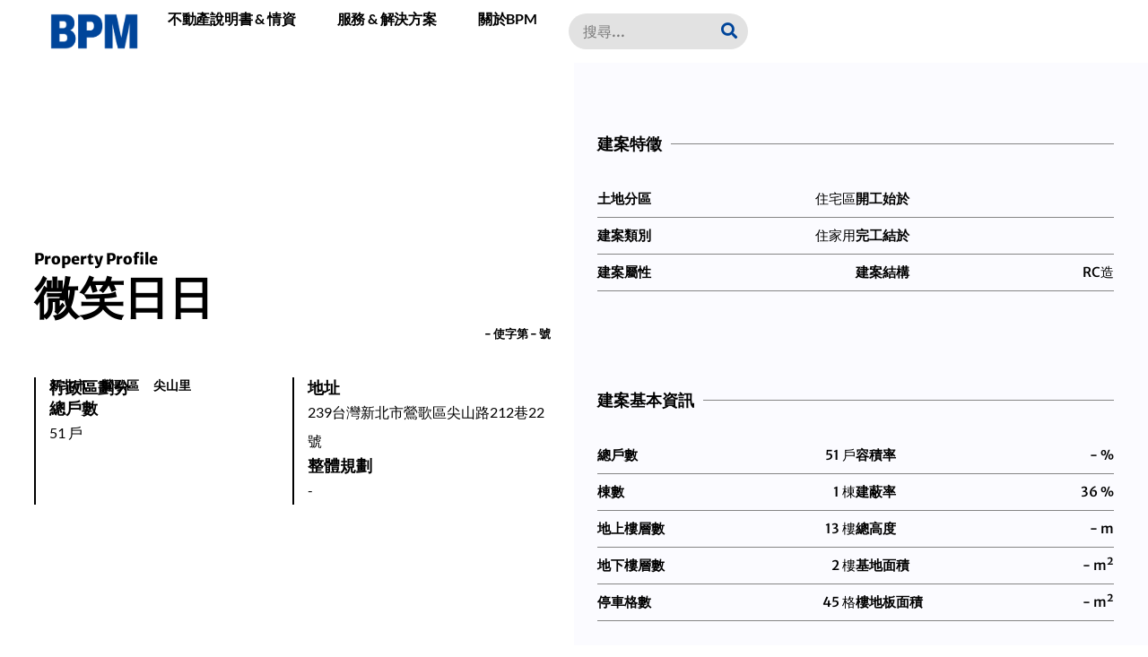

--- FILE ---
content_type: text/html; charset=UTF-8
request_url: https://bpm.com.tw/property/tju/
body_size: 28422
content:
<!doctype html>
<html lang="en-US" prefix="og: https://ogp.me/ns#">
<head>
	<meta charset="UTF-8">
	<meta name="viewport" content="width=device-width, initial-scale=1">
	<link rel="profile" href="https://gmpg.org/xfn/11">
	
<!-- Search Engine Optimization by Rank Math - https://rankmath.com/ -->
<title>微笑日日 - 2023年社區現況、營建資訊、物業管理評比 - BPM</title>
<meta name="robots" content="follow, index, max-snippet:-1, max-video-preview:-1, max-image-preview:large"/>
<link rel="canonical" href="https://bpm.com.tw/property/tju/" />
<meta property="og:locale" content="en_US" />
<meta property="og:type" content="article" />
<meta property="og:title" content="微笑日日 - 2023年社區現況、營建資訊、物業管理評比 - BPM" />
<meta property="og:url" content="https://bpm.com.tw/property/tju/" />
<meta property="og:site_name" content="BPM" />
<meta property="og:updated_time" content="2023-12-10T14:25:03+08:00" />
<meta name="twitter:card" content="summary_large_image" />
<meta name="twitter:title" content="微笑日日 - 2023年社區現況、營建資訊、物業管理評比 - BPM" />
<!-- /Rank Math WordPress SEO plugin -->

<link rel='dns-prefetch' href='//www.googletagmanager.com' />
<link rel="alternate" type="application/rss+xml" title="BPM &raquo; Feed" href="https://bpm.com.tw/feed/" />
<link rel="alternate" type="application/rss+xml" title="BPM &raquo; Comments Feed" href="https://bpm.com.tw/comments/feed/" />
<link rel="alternate" type="application/rss+xml" title="BPM &raquo; 微笑日日 Comments Feed" href="https://bpm.com.tw/property/tju/feed/" />
<link rel="alternate" title="oEmbed (JSON)" type="application/json+oembed" href="https://bpm.com.tw/wp-json/oembed/1.0/embed?url=https%3A%2F%2Fbpm.com.tw%2Fproperty%2Ftju%2F" />
<link rel="alternate" title="oEmbed (XML)" type="text/xml+oembed" href="https://bpm.com.tw/wp-json/oembed/1.0/embed?url=https%3A%2F%2Fbpm.com.tw%2Fproperty%2Ftju%2F&#038;format=xml" />
<style id='wp-img-auto-sizes-contain-inline-css'>
img:is([sizes=auto i],[sizes^="auto," i]){contain-intrinsic-size:3000px 1500px}
/*# sourceURL=wp-img-auto-sizes-contain-inline-css */
</style>
<style id='wp-emoji-styles-inline-css'>

	img.wp-smiley, img.emoji {
		display: inline !important;
		border: none !important;
		box-shadow: none !important;
		height: 1em !important;
		width: 1em !important;
		margin: 0 0.07em !important;
		vertical-align: -0.1em !important;
		background: none !important;
		padding: 0 !important;
	}
/*# sourceURL=wp-emoji-styles-inline-css */
</style>
<link rel='stylesheet' id='wp-block-library-css' href='https://bpm.com.tw/wp-includes/css/dist/block-library/style.min.css?ver=6.9' media='all' />
<style id='global-styles-inline-css'>
:root{--wp--preset--aspect-ratio--square: 1;--wp--preset--aspect-ratio--4-3: 4/3;--wp--preset--aspect-ratio--3-4: 3/4;--wp--preset--aspect-ratio--3-2: 3/2;--wp--preset--aspect-ratio--2-3: 2/3;--wp--preset--aspect-ratio--16-9: 16/9;--wp--preset--aspect-ratio--9-16: 9/16;--wp--preset--color--black: #000000;--wp--preset--color--cyan-bluish-gray: #abb8c3;--wp--preset--color--white: #ffffff;--wp--preset--color--pale-pink: #f78da7;--wp--preset--color--vivid-red: #cf2e2e;--wp--preset--color--luminous-vivid-orange: #ff6900;--wp--preset--color--luminous-vivid-amber: #fcb900;--wp--preset--color--light-green-cyan: #7bdcb5;--wp--preset--color--vivid-green-cyan: #00d084;--wp--preset--color--pale-cyan-blue: #8ed1fc;--wp--preset--color--vivid-cyan-blue: #0693e3;--wp--preset--color--vivid-purple: #9b51e0;--wp--preset--gradient--vivid-cyan-blue-to-vivid-purple: linear-gradient(135deg,rgb(6,147,227) 0%,rgb(155,81,224) 100%);--wp--preset--gradient--light-green-cyan-to-vivid-green-cyan: linear-gradient(135deg,rgb(122,220,180) 0%,rgb(0,208,130) 100%);--wp--preset--gradient--luminous-vivid-amber-to-luminous-vivid-orange: linear-gradient(135deg,rgb(252,185,0) 0%,rgb(255,105,0) 100%);--wp--preset--gradient--luminous-vivid-orange-to-vivid-red: linear-gradient(135deg,rgb(255,105,0) 0%,rgb(207,46,46) 100%);--wp--preset--gradient--very-light-gray-to-cyan-bluish-gray: linear-gradient(135deg,rgb(238,238,238) 0%,rgb(169,184,195) 100%);--wp--preset--gradient--cool-to-warm-spectrum: linear-gradient(135deg,rgb(74,234,220) 0%,rgb(151,120,209) 20%,rgb(207,42,186) 40%,rgb(238,44,130) 60%,rgb(251,105,98) 80%,rgb(254,248,76) 100%);--wp--preset--gradient--blush-light-purple: linear-gradient(135deg,rgb(255,206,236) 0%,rgb(152,150,240) 100%);--wp--preset--gradient--blush-bordeaux: linear-gradient(135deg,rgb(254,205,165) 0%,rgb(254,45,45) 50%,rgb(107,0,62) 100%);--wp--preset--gradient--luminous-dusk: linear-gradient(135deg,rgb(255,203,112) 0%,rgb(199,81,192) 50%,rgb(65,88,208) 100%);--wp--preset--gradient--pale-ocean: linear-gradient(135deg,rgb(255,245,203) 0%,rgb(182,227,212) 50%,rgb(51,167,181) 100%);--wp--preset--gradient--electric-grass: linear-gradient(135deg,rgb(202,248,128) 0%,rgb(113,206,126) 100%);--wp--preset--gradient--midnight: linear-gradient(135deg,rgb(2,3,129) 0%,rgb(40,116,252) 100%);--wp--preset--font-size--small: 13px;--wp--preset--font-size--medium: 20px;--wp--preset--font-size--large: 36px;--wp--preset--font-size--x-large: 42px;--wp--preset--spacing--20: 0.44rem;--wp--preset--spacing--30: 0.67rem;--wp--preset--spacing--40: 1rem;--wp--preset--spacing--50: 1.5rem;--wp--preset--spacing--60: 2.25rem;--wp--preset--spacing--70: 3.38rem;--wp--preset--spacing--80: 5.06rem;--wp--preset--shadow--natural: 6px 6px 9px rgba(0, 0, 0, 0.2);--wp--preset--shadow--deep: 12px 12px 50px rgba(0, 0, 0, 0.4);--wp--preset--shadow--sharp: 6px 6px 0px rgba(0, 0, 0, 0.2);--wp--preset--shadow--outlined: 6px 6px 0px -3px rgb(255, 255, 255), 6px 6px rgb(0, 0, 0);--wp--preset--shadow--crisp: 6px 6px 0px rgb(0, 0, 0);}:where(.is-layout-flex){gap: 0.5em;}:where(.is-layout-grid){gap: 0.5em;}body .is-layout-flex{display: flex;}.is-layout-flex{flex-wrap: wrap;align-items: center;}.is-layout-flex > :is(*, div){margin: 0;}body .is-layout-grid{display: grid;}.is-layout-grid > :is(*, div){margin: 0;}:where(.wp-block-columns.is-layout-flex){gap: 2em;}:where(.wp-block-columns.is-layout-grid){gap: 2em;}:where(.wp-block-post-template.is-layout-flex){gap: 1.25em;}:where(.wp-block-post-template.is-layout-grid){gap: 1.25em;}.has-black-color{color: var(--wp--preset--color--black) !important;}.has-cyan-bluish-gray-color{color: var(--wp--preset--color--cyan-bluish-gray) !important;}.has-white-color{color: var(--wp--preset--color--white) !important;}.has-pale-pink-color{color: var(--wp--preset--color--pale-pink) !important;}.has-vivid-red-color{color: var(--wp--preset--color--vivid-red) !important;}.has-luminous-vivid-orange-color{color: var(--wp--preset--color--luminous-vivid-orange) !important;}.has-luminous-vivid-amber-color{color: var(--wp--preset--color--luminous-vivid-amber) !important;}.has-light-green-cyan-color{color: var(--wp--preset--color--light-green-cyan) !important;}.has-vivid-green-cyan-color{color: var(--wp--preset--color--vivid-green-cyan) !important;}.has-pale-cyan-blue-color{color: var(--wp--preset--color--pale-cyan-blue) !important;}.has-vivid-cyan-blue-color{color: var(--wp--preset--color--vivid-cyan-blue) !important;}.has-vivid-purple-color{color: var(--wp--preset--color--vivid-purple) !important;}.has-black-background-color{background-color: var(--wp--preset--color--black) !important;}.has-cyan-bluish-gray-background-color{background-color: var(--wp--preset--color--cyan-bluish-gray) !important;}.has-white-background-color{background-color: var(--wp--preset--color--white) !important;}.has-pale-pink-background-color{background-color: var(--wp--preset--color--pale-pink) !important;}.has-vivid-red-background-color{background-color: var(--wp--preset--color--vivid-red) !important;}.has-luminous-vivid-orange-background-color{background-color: var(--wp--preset--color--luminous-vivid-orange) !important;}.has-luminous-vivid-amber-background-color{background-color: var(--wp--preset--color--luminous-vivid-amber) !important;}.has-light-green-cyan-background-color{background-color: var(--wp--preset--color--light-green-cyan) !important;}.has-vivid-green-cyan-background-color{background-color: var(--wp--preset--color--vivid-green-cyan) !important;}.has-pale-cyan-blue-background-color{background-color: var(--wp--preset--color--pale-cyan-blue) !important;}.has-vivid-cyan-blue-background-color{background-color: var(--wp--preset--color--vivid-cyan-blue) !important;}.has-vivid-purple-background-color{background-color: var(--wp--preset--color--vivid-purple) !important;}.has-black-border-color{border-color: var(--wp--preset--color--black) !important;}.has-cyan-bluish-gray-border-color{border-color: var(--wp--preset--color--cyan-bluish-gray) !important;}.has-white-border-color{border-color: var(--wp--preset--color--white) !important;}.has-pale-pink-border-color{border-color: var(--wp--preset--color--pale-pink) !important;}.has-vivid-red-border-color{border-color: var(--wp--preset--color--vivid-red) !important;}.has-luminous-vivid-orange-border-color{border-color: var(--wp--preset--color--luminous-vivid-orange) !important;}.has-luminous-vivid-amber-border-color{border-color: var(--wp--preset--color--luminous-vivid-amber) !important;}.has-light-green-cyan-border-color{border-color: var(--wp--preset--color--light-green-cyan) !important;}.has-vivid-green-cyan-border-color{border-color: var(--wp--preset--color--vivid-green-cyan) !important;}.has-pale-cyan-blue-border-color{border-color: var(--wp--preset--color--pale-cyan-blue) !important;}.has-vivid-cyan-blue-border-color{border-color: var(--wp--preset--color--vivid-cyan-blue) !important;}.has-vivid-purple-border-color{border-color: var(--wp--preset--color--vivid-purple) !important;}.has-vivid-cyan-blue-to-vivid-purple-gradient-background{background: var(--wp--preset--gradient--vivid-cyan-blue-to-vivid-purple) !important;}.has-light-green-cyan-to-vivid-green-cyan-gradient-background{background: var(--wp--preset--gradient--light-green-cyan-to-vivid-green-cyan) !important;}.has-luminous-vivid-amber-to-luminous-vivid-orange-gradient-background{background: var(--wp--preset--gradient--luminous-vivid-amber-to-luminous-vivid-orange) !important;}.has-luminous-vivid-orange-to-vivid-red-gradient-background{background: var(--wp--preset--gradient--luminous-vivid-orange-to-vivid-red) !important;}.has-very-light-gray-to-cyan-bluish-gray-gradient-background{background: var(--wp--preset--gradient--very-light-gray-to-cyan-bluish-gray) !important;}.has-cool-to-warm-spectrum-gradient-background{background: var(--wp--preset--gradient--cool-to-warm-spectrum) !important;}.has-blush-light-purple-gradient-background{background: var(--wp--preset--gradient--blush-light-purple) !important;}.has-blush-bordeaux-gradient-background{background: var(--wp--preset--gradient--blush-bordeaux) !important;}.has-luminous-dusk-gradient-background{background: var(--wp--preset--gradient--luminous-dusk) !important;}.has-pale-ocean-gradient-background{background: var(--wp--preset--gradient--pale-ocean) !important;}.has-electric-grass-gradient-background{background: var(--wp--preset--gradient--electric-grass) !important;}.has-midnight-gradient-background{background: var(--wp--preset--gradient--midnight) !important;}.has-small-font-size{font-size: var(--wp--preset--font-size--small) !important;}.has-medium-font-size{font-size: var(--wp--preset--font-size--medium) !important;}.has-large-font-size{font-size: var(--wp--preset--font-size--large) !important;}.has-x-large-font-size{font-size: var(--wp--preset--font-size--x-large) !important;}
/*# sourceURL=global-styles-inline-css */
</style>

<style id='classic-theme-styles-inline-css'>
/*! This file is auto-generated */
.wp-block-button__link{color:#fff;background-color:#32373c;border-radius:9999px;box-shadow:none;text-decoration:none;padding:calc(.667em + 2px) calc(1.333em + 2px);font-size:1.125em}.wp-block-file__button{background:#32373c;color:#fff;text-decoration:none}
/*# sourceURL=/wp-includes/css/classic-themes.min.css */
</style>
<link rel='stylesheet' id='hello-elementor-css' href='https://bpm.com.tw/wp-content/themes/hello-elementor/style.min.css?ver=3.0.2' media='all' />
<link rel='stylesheet' id='hello-elementor-theme-style-css' href='https://bpm.com.tw/wp-content/themes/hello-elementor/theme.min.css?ver=3.0.2' media='all' />
<link rel='stylesheet' id='hello-elementor-header-footer-css' href='https://bpm.com.tw/wp-content/themes/hello-elementor/header-footer.min.css?ver=3.0.2' media='all' />
<link rel='stylesheet' id='elementor-frontend-css' href='https://bpm.com.tw/wp-content/plugins/elementor/assets/css/frontend.min.css?ver=3.29.2' media='all' />
<link rel='stylesheet' id='elementor-post-5-css' href='https://bpm.com.tw/wp-content/uploads/elementor/css/post-5.css?ver=1749977926' media='all' />
<link rel='stylesheet' id='widget-image-css' href='https://bpm.com.tw/wp-content/plugins/elementor/assets/css/widget-image.min.css?ver=3.29.2' media='all' />
<link rel='stylesheet' id='widget-nav-menu-css' href='https://bpm.com.tw/wp-content/plugins/elementor-pro/assets/css/widget-nav-menu.min.css?ver=3.29.2' media='all' />
<link rel='stylesheet' id='widget-search-form-css' href='https://bpm.com.tw/wp-content/plugins/elementor-pro/assets/css/widget-search-form.min.css?ver=3.29.2' media='all' />
<link rel='stylesheet' id='elementor-icons-shared-0-css' href='https://bpm.com.tw/wp-content/plugins/elementor/assets/lib/font-awesome/css/fontawesome.min.css?ver=5.15.3' media='all' />
<link rel='stylesheet' id='elementor-icons-fa-solid-css' href='https://bpm.com.tw/wp-content/plugins/elementor/assets/lib/font-awesome/css/solid.min.css?ver=5.15.3' media='all' />
<link rel='stylesheet' id='widget-icon-list-css' href='https://bpm.com.tw/wp-content/plugins/elementor/assets/css/widget-icon-list.min.css?ver=3.29.2' media='all' />
<link rel='stylesheet' id='widget-heading-css' href='https://bpm.com.tw/wp-content/plugins/elementor/assets/css/widget-heading.min.css?ver=3.29.2' media='all' />
<link rel='stylesheet' id='widget-social-icons-css' href='https://bpm.com.tw/wp-content/plugins/elementor/assets/css/widget-social-icons.min.css?ver=3.29.2' media='all' />
<link rel='stylesheet' id='e-apple-webkit-css' href='https://bpm.com.tw/wp-content/plugins/elementor/assets/css/conditionals/apple-webkit.min.css?ver=3.29.2' media='all' />
<link rel='stylesheet' id='widget-icon-box-css' href='https://bpm.com.tw/wp-content/plugins/elementor/assets/css/widget-icon-box.min.css?ver=3.29.2' media='all' />
<link rel='stylesheet' id='e-sticky-css' href='https://bpm.com.tw/wp-content/plugins/elementor-pro/assets/css/modules/sticky.min.css?ver=3.29.2' media='all' />
<link rel='stylesheet' id='widget-divider-css' href='https://bpm.com.tw/wp-content/plugins/elementor/assets/css/widget-divider.min.css?ver=3.29.2' media='all' />
<link rel='stylesheet' id='widget-toggle-css' href='https://bpm.com.tw/wp-content/plugins/elementor/assets/css/widget-toggle.min.css?ver=3.29.2' media='all' />
<link rel='stylesheet' id='widget-loop-common-css' href='https://bpm.com.tw/wp-content/plugins/elementor-pro/assets/css/widget-loop-common.min.css?ver=3.29.2' media='all' />
<link rel='stylesheet' id='widget-loop-grid-css' href='https://bpm.com.tw/wp-content/plugins/elementor-pro/assets/css/widget-loop-grid.min.css?ver=3.29.2' media='all' />
<link rel='stylesheet' id='widget-nested-tabs-css' href='https://bpm.com.tw/wp-content/plugins/elementor/assets/css/widget-nested-tabs.min.css?ver=3.29.2' media='all' />
<link rel='stylesheet' id='widget-post-info-css' href='https://bpm.com.tw/wp-content/plugins/elementor-pro/assets/css/widget-post-info.min.css?ver=3.29.2' media='all' />
<link rel='stylesheet' id='elementor-icons-fa-regular-css' href='https://bpm.com.tw/wp-content/plugins/elementor/assets/lib/font-awesome/css/regular.min.css?ver=5.15.3' media='all' />
<link rel='stylesheet' id='jet-elements-css' href='https://bpm.com.tw/wp-content/plugins/jet-elements/assets/css/jet-elements.css?ver=2.7.0' media='all' />
<link rel='stylesheet' id='elementor-icons-css' href='https://bpm.com.tw/wp-content/plugins/elementor/assets/lib/eicons/css/elementor-icons.min.css?ver=5.40.0' media='all' />
<link rel='stylesheet' id='elementor-post-9-css' href='https://bpm.com.tw/wp-content/uploads/elementor/css/post-9.css?ver=1749977926' media='all' />
<link rel='stylesheet' id='elementor-post-12-css' href='https://bpm.com.tw/wp-content/uploads/elementor/css/post-12.css?ver=1749977926' media='all' />
<link rel='stylesheet' id='elementor-post-36-css' href='https://bpm.com.tw/wp-content/uploads/elementor/css/post-36.css?ver=1749977927' media='all' />
<link rel='stylesheet' id='hello-elementor-child-style-css' href='https://bpm.com.tw/wp-content/themes/hello-theme-child-master/style.css?ver=2.0.0' media='all' />
<link rel='stylesheet' id='elementor-gf-local-merriweathersans-css' href='https://bpm.com.tw/wp-content/uploads/elementor/google-fonts/css/merriweathersans.css?ver=1749977815' media='all' />
<link rel='stylesheet' id='elementor-gf-local-lato-css' href='https://bpm.com.tw/wp-content/uploads/elementor/google-fonts/css/lato.css?ver=1749977815' media='all' />
<link rel='stylesheet' id='elementor-icons-fa-brands-css' href='https://bpm.com.tw/wp-content/plugins/elementor/assets/lib/font-awesome/css/brands.min.css?ver=5.15.3' media='all' />
<script src="https://bpm.com.tw/wp-includes/js/jquery/jquery.min.js?ver=3.7.1" id="jquery-core-js"></script>
<script src="https://bpm.com.tw/wp-includes/js/jquery/jquery-migrate.min.js?ver=3.4.1" id="jquery-migrate-js"></script>

<!-- Google tag (gtag.js) snippet added by Site Kit -->

<!-- Google Analytics snippet added by Site Kit -->
<script src="https://www.googletagmanager.com/gtag/js?id=GT-PBKBXLJ" id="google_gtagjs-js" async></script>
<script id="google_gtagjs-js-after">
window.dataLayer = window.dataLayer || [];function gtag(){dataLayer.push(arguments);}
gtag("set","linker",{"domains":["bpm.com.tw"]});
gtag("js", new Date());
gtag("set", "developer_id.dZTNiMT", true);
gtag("config", "GT-PBKBXLJ");
//# sourceURL=google_gtagjs-js-after
</script>

<!-- End Google tag (gtag.js) snippet added by Site Kit -->
<link rel="https://api.w.org/" href="https://bpm.com.tw/wp-json/" /><link rel="alternate" title="JSON" type="application/json" href="https://bpm.com.tw/wp-json/wp/v2/property/17299" /><link rel="EditURI" type="application/rsd+xml" title="RSD" href="https://bpm.com.tw/xmlrpc.php?rsd" />
<meta name="generator" content="WordPress 6.9" />
<link rel='shortlink' href='https://bpm.com.tw/?p=17299' />
<meta name="generator" content="Site Kit by Google 1.136.0" /><meta name="generator" content="Elementor 3.29.2; features: additional_custom_breakpoints, e_local_google_fonts; settings: css_print_method-external, google_font-enabled, font_display-swap">
<script async src="https://pagead2.googlesyndication.com/pagead/js/adsbygoogle.js?client=ca-pub-5574841631719221"
     crossorigin="anonymous"></script>
			<style>
				.e-con.e-parent:nth-of-type(n+4):not(.e-lazyloaded):not(.e-no-lazyload),
				.e-con.e-parent:nth-of-type(n+4):not(.e-lazyloaded):not(.e-no-lazyload) * {
					background-image: none !important;
				}
				@media screen and (max-height: 1024px) {
					.e-con.e-parent:nth-of-type(n+3):not(.e-lazyloaded):not(.e-no-lazyload),
					.e-con.e-parent:nth-of-type(n+3):not(.e-lazyloaded):not(.e-no-lazyload) * {
						background-image: none !important;
					}
				}
				@media screen and (max-height: 640px) {
					.e-con.e-parent:nth-of-type(n+2):not(.e-lazyloaded):not(.e-no-lazyload),
					.e-con.e-parent:nth-of-type(n+2):not(.e-lazyloaded):not(.e-no-lazyload) * {
						background-image: none !important;
					}
				}
			</style>
						<meta name="theme-color" content="#F8F7F5">
			<link rel="icon" href="https://bpm.com.tw/wp-content/uploads/2023/07/台灣社區網-1-150x150.png" sizes="32x32" />
<link rel="icon" href="https://bpm.com.tw/wp-content/uploads/2023/07/台灣社區網-1-300x300.png" sizes="192x192" />
<link rel="apple-touch-icon" href="https://bpm.com.tw/wp-content/uploads/2023/07/台灣社區網-1-300x300.png" />
<meta name="msapplication-TileImage" content="https://bpm.com.tw/wp-content/uploads/2023/07/台灣社區網-1-300x300.png" />
<meta name="traceparent" content="00-9bfd629c2e441e9f0000001768731893-9bfd629c2e441e9f-01"></head>
<body class="wp-singular property-template-default single single-property postid-17299 wp-custom-logo wp-theme-hello-elementor wp-child-theme-hello-theme-child-master elementor-default elementor-kit-5 elementor-page-36">


<a class="skip-link screen-reader-text" href="#content">Skip to content</a>

		<header data-elementor-type="header" data-elementor-id="9" class="elementor elementor-9 elementor-location-header" data-elementor-post-type="elementor_library">
			<div class="elementor-element elementor-element-5326ccca e-flex e-con-boxed e-con e-parent" data-id="5326ccca" data-element_type="container" data-settings="{&quot;background_background&quot;:&quot;classic&quot;}">
					<div class="e-con-inner">
		<div class="elementor-element elementor-element-628883fe e-con-full e-flex e-con e-child" data-id="628883fe" data-element_type="container">
				<div class="elementor-element elementor-element-54a28a63 elementor-widget__width-auto elementor-widget elementor-widget-theme-site-logo elementor-widget-image" data-id="54a28a63" data-element_type="widget" data-widget_type="theme-site-logo.default">
				<div class="elementor-widget-container">
											<a href="https://bpm.com.tw">
			<img width="983" height="404" src="https://bpm.com.tw/wp-content/uploads/2023/11/CHARLOGO.png" class="attachment-full size-full wp-image-20162" alt="" srcset="https://bpm.com.tw/wp-content/uploads/2023/11/CHARLOGO.png 983w, https://bpm.com.tw/wp-content/uploads/2023/11/CHARLOGO-300x123.png 300w, https://bpm.com.tw/wp-content/uploads/2023/11/CHARLOGO-768x316.png 768w" sizes="(max-width: 983px) 100vw, 983px" />				</a>
											</div>
				</div>
				</div>
		<div class="elementor-element elementor-element-7dbce591 e-con-full e-flex e-con e-child" data-id="7dbce591" data-element_type="container">
				<div class="elementor-element elementor-element-94343d0 elementor-nav-menu__align-end elementor-nav-menu--stretch elementor-widget__width-auto elementor-nav-menu--dropdown-tablet elementor-nav-menu__text-align-aside elementor-nav-menu--toggle elementor-nav-menu--burger elementor-widget elementor-widget-nav-menu" data-id="94343d0" data-element_type="widget" data-settings="{&quot;full_width&quot;:&quot;stretch&quot;,&quot;submenu_icon&quot;:{&quot;value&quot;:&quot;&lt;i class=\&quot;\&quot;&gt;&lt;\/i&gt;&quot;,&quot;library&quot;:&quot;&quot;},&quot;layout&quot;:&quot;horizontal&quot;,&quot;toggle&quot;:&quot;burger&quot;}" data-widget_type="nav-menu.default">
				<div class="elementor-widget-container">
								<nav aria-label="Menu" class="elementor-nav-menu--main elementor-nav-menu__container elementor-nav-menu--layout-horizontal e--pointer-background e--animation-fade">
				<ul id="menu-1-94343d0" class="elementor-nav-menu"><li class="menu-item menu-item-type-post_type menu-item-object-page menu-item-50250"><a href="https://bpm.com.tw/handbook/" class="elementor-item">不動產說明書 &#038; 情資</a></li>
<li class="menu-item menu-item-type-post_type menu-item-object-page menu-item-50269"><a href="https://bpm.com.tw/advisory/" class="elementor-item">服務 &#038; 解決方案</a></li>
<li class="menu-item menu-item-type-custom menu-item-object-custom menu-item-42"><a href="/about/" class="elementor-item">關於BPM</a></li>
</ul>			</nav>
					<div class="elementor-menu-toggle" role="button" tabindex="0" aria-label="Menu Toggle" aria-expanded="false">
			<i aria-hidden="true" role="presentation" class="elementor-menu-toggle__icon--open eicon-menu-bar"></i><i aria-hidden="true" role="presentation" class="elementor-menu-toggle__icon--close eicon-close"></i>		</div>
					<nav class="elementor-nav-menu--dropdown elementor-nav-menu__container" aria-hidden="true">
				<ul id="menu-2-94343d0" class="elementor-nav-menu"><li class="menu-item menu-item-type-post_type menu-item-object-page menu-item-50250"><a href="https://bpm.com.tw/handbook/" class="elementor-item" tabindex="-1">不動產說明書 &#038; 情資</a></li>
<li class="menu-item menu-item-type-post_type menu-item-object-page menu-item-50269"><a href="https://bpm.com.tw/advisory/" class="elementor-item" tabindex="-1">服務 &#038; 解決方案</a></li>
<li class="menu-item menu-item-type-custom menu-item-object-custom menu-item-42"><a href="/about/" class="elementor-item" tabindex="-1">關於BPM</a></li>
</ul>			</nav>
						</div>
				</div>
				<div class="elementor-element elementor-element-6dcdd67 elementor-widget__width-initial elementor-widget-mobile__width-initial elementor-search-form--skin-classic elementor-search-form--button-type-icon elementor-search-form--icon-search elementor-widget elementor-widget-search-form" data-id="6dcdd67" data-element_type="widget" data-settings="{&quot;skin&quot;:&quot;classic&quot;}" data-widget_type="search-form.default">
				<div class="elementor-widget-container">
							<search role="search">
			<form class="elementor-search-form" action="https://bpm.com.tw" method="get">
												<div class="elementor-search-form__container">
					<label class="elementor-screen-only" for="elementor-search-form-6dcdd67">Search</label>

					
					<input id="elementor-search-form-6dcdd67" placeholder="搜尋..." class="elementor-search-form__input" type="search" name="s" value="">
					
											<button class="elementor-search-form__submit" type="submit" aria-label="Search">
															<i aria-hidden="true" class="fas fa-search"></i>													</button>
					
									</div>
			</form>
		</search>
						</div>
				</div>
				</div>
					</div>
				</div>
				</header>
				<div data-elementor-type="single-post" data-elementor-id="36" class="elementor elementor-36 elementor-location-single post-17299 property type-property status-publish hentry facility-lounge facility-gym facility-meeting-room facility-23" data-elementor-post-type="elementor_library">
			<div class="elementor-element elementor-element-52dc61f e-flex e-con-boxed e-con e-parent" data-id="52dc61f" data-element_type="container">
					<div class="e-con-inner">
		<div class="elementor-element elementor-element-84eafa7 e-con-full e-flex e-con e-child" data-id="84eafa7" data-element_type="container" data-settings="{&quot;background_background&quot;:&quot;classic&quot;,&quot;sticky&quot;:&quot;top&quot;,&quot;sticky_on&quot;:[&quot;desktop&quot;],&quot;sticky_parent&quot;:&quot;yes&quot;,&quot;sticky_offset&quot;:0,&quot;sticky_effects_offset&quot;:0,&quot;sticky_anchor_link_offset&quot;:0}">
				<div class="elementor-element elementor-element-843a8ec elementor-widget elementor-widget-heading" data-id="843a8ec" data-element_type="widget" data-widget_type="heading.default">
				<div class="elementor-widget-container">
					<h2 class="elementor-heading-title elementor-size-default">Property Profile</h2>				</div>
				</div>
				<div class="elementor-element elementor-element-0f34d3a elementor-widget elementor-widget-heading" data-id="0f34d3a" data-element_type="widget" data-widget_type="heading.default">
				<div class="elementor-widget-container">
					<h2 class="elementor-heading-title elementor-size-default">微笑日日</h2>				</div>
				</div>
				<div class="elementor-element elementor-element-6fa3181 elementor-widget__width-auto elementor-widget elementor-widget-heading" data-id="6fa3181" data-element_type="widget" data-widget_type="heading.default">
				<div class="elementor-widget-container">
					<div class="elementor-heading-title elementor-size-default">- 使字第 - 號</div>				</div>
				</div>
		<div class="elementor-element elementor-element-e9c9b6f e-con-full e-flex e-con e-child" data-id="e9c9b6f" data-element_type="container">
		<div class="elementor-element elementor-element-51db880 e-con-full e-flex e-con e-child" data-id="51db880" data-element_type="container">
				<div class="elementor-element elementor-element-1763a45 elementor-widget__width-inherit elementor-widget-mobile__width-inherit elementor-widget elementor-widget-icon-box" data-id="1763a45" data-element_type="widget" data-widget_type="icon-box.default">
				<div class="elementor-widget-container">
							<div class="elementor-icon-box-wrapper">

			
						<div class="elementor-icon-box-content">

									<div class="elementor-icon-box-title">
						<span  >
							行政區劃分						</span>
					</div>
				
				
			</div>
			
		</div>
						</div>
				</div>
				<div class="elementor-element elementor-element-a4e610a elementor-icon-list--layout-inline elementor-list-item-link-full_width elementor-widget elementor-widget-icon-list" data-id="a4e610a" data-element_type="widget" data-widget_type="icon-list.default">
				<div class="elementor-widget-container">
							<ul class="elementor-icon-list-items elementor-inline-items">
							<li class="elementor-icon-list-item elementor-inline-item">
											<a href="#">

											<span class="elementor-icon-list-text">新北市</span>
											</a>
									</li>
								<li class="elementor-icon-list-item elementor-inline-item">
											<a href="/district/65000080/">

											<span class="elementor-icon-list-text">鶯歌區</span>
											</a>
									</li>
								<li class="elementor-icon-list-item elementor-inline-item">
											<a href="/block/65000080-010/">

											<span class="elementor-icon-list-text">尖山里</span>
											</a>
									</li>
						</ul>
						</div>
				</div>
				<div class="elementor-element elementor-element-5ac09cb elementor-widget__width-inherit elementor-widget-mobile__width-inherit elementor-widget elementor-widget-icon-box" data-id="5ac09cb" data-element_type="widget" data-widget_type="icon-box.default">
				<div class="elementor-widget-container">
							<div class="elementor-icon-box-wrapper">

			
						<div class="elementor-icon-box-content">

									<div class="elementor-icon-box-title">
						<span  >
							總戶數						</span>
					</div>
				
									<p class="elementor-icon-box-description">
						51 戶					</p>
				
			</div>
			
		</div>
						</div>
				</div>
				</div>
		<div class="elementor-element elementor-element-93a2cb4 e-con-full e-flex e-con e-child" data-id="93a2cb4" data-element_type="container">
				<div class="elementor-element elementor-element-59e28f7 elementor-widget__width-inherit elementor-widget-mobile__width-inherit elementor-widget elementor-widget-icon-box" data-id="59e28f7" data-element_type="widget" data-widget_type="icon-box.default">
				<div class="elementor-widget-container">
							<div class="elementor-icon-box-wrapper">

			
						<div class="elementor-icon-box-content">

									<div class="elementor-icon-box-title">
						<span  >
							地址						</span>
					</div>
				
									<p class="elementor-icon-box-description">
						239台灣新北市鶯歌區尖山路212巷22號					</p>
				
			</div>
			
		</div>
						</div>
				</div>
				<div class="elementor-element elementor-element-5c98ff2 elementor-widget__width-inherit elementor-widget-mobile__width-inherit elementor-widget elementor-widget-icon-box" data-id="5c98ff2" data-element_type="widget" data-widget_type="icon-box.default">
				<div class="elementor-widget-container">
							<div class="elementor-icon-box-wrapper">

			
						<div class="elementor-icon-box-content">

									<div class="elementor-icon-box-title">
						<span  >
							整體規劃						</span>
					</div>
				
									<p class="elementor-icon-box-description">
						-					</p>
				
			</div>
			
		</div>
						</div>
				</div>
				</div>
				</div>
				</div>
		<div class="elementor-element elementor-element-f28c324 e-con-full e-flex e-con e-child" data-id="f28c324" data-element_type="container" data-settings="{&quot;background_background&quot;:&quot;classic&quot;}">
				<div class="elementor-element elementor-element-6dce370 elementor-widget-divider--view-line_text elementor-widget-divider--element-align-left elementor-widget elementor-widget-divider" data-id="6dce370" data-element_type="widget" data-widget_type="divider.default">
				<div class="elementor-widget-container">
							<div class="elementor-divider">
			<span class="elementor-divider-separator">
							<h3 class="elementor-divider__text elementor-divider__element">
				建案特徵				</h3>
						</span>
		</div>
						</div>
				</div>
		<div class="elementor-element elementor-element-60fbbe6 e-flex e-con-boxed e-con e-child" data-id="60fbbe6" data-element_type="container">
					<div class="e-con-inner">
		<div class="elementor-element elementor-element-47f09bd e-con-full e-flex e-con e-child" data-id="47f09bd" data-element_type="container">
		<div class="elementor-element elementor-element-2295c6b e-flex e-con-boxed e-con e-child" data-id="2295c6b" data-element_type="container">
					<div class="e-con-inner">
				<div class="elementor-element elementor-element-496d69b elementor-widget elementor-widget-heading" data-id="496d69b" data-element_type="widget" data-widget_type="heading.default">
				<div class="elementor-widget-container">
					<div class="elementor-heading-title elementor-size-default">土地分區</div>				</div>
				</div>
				<div class="elementor-element elementor-element-7611c67 elementor-widget elementor-widget-heading" data-id="7611c67" data-element_type="widget" data-widget_type="heading.default">
				<div class="elementor-widget-container">
					<div class="elementor-heading-title elementor-size-default">住宅區</div>				</div>
				</div>
					</div>
				</div>
		<div class="elementor-element elementor-element-cc185b7 e-flex e-con-boxed e-con e-child" data-id="cc185b7" data-element_type="container">
					<div class="e-con-inner">
				<div class="elementor-element elementor-element-c489856 elementor-widget elementor-widget-heading" data-id="c489856" data-element_type="widget" data-widget_type="heading.default">
				<div class="elementor-widget-container">
					<div class="elementor-heading-title elementor-size-default">建案類別</div>				</div>
				</div>
				<div class="elementor-element elementor-element-bb0a348 elementor-widget elementor-widget-heading" data-id="bb0a348" data-element_type="widget" data-widget_type="heading.default">
				<div class="elementor-widget-container">
					<div class="elementor-heading-title elementor-size-default">住家用</div>				</div>
				</div>
					</div>
				</div>
		<div class="elementor-element elementor-element-14cf2ac e-flex e-con-boxed e-con e-child" data-id="14cf2ac" data-element_type="container">
					<div class="e-con-inner">
				<div class="elementor-element elementor-element-0f7a0ea elementor-widget elementor-widget-heading" data-id="0f7a0ea" data-element_type="widget" data-widget_type="heading.default">
				<div class="elementor-widget-container">
					<div class="elementor-heading-title elementor-size-default">建案屬性</div>				</div>
				</div>
					</div>
				</div>
				</div>
		<div class="elementor-element elementor-element-1271c32 e-con-full e-flex e-con e-child" data-id="1271c32" data-element_type="container">
		<div class="elementor-element elementor-element-57f65f3 e-flex e-con-boxed e-con e-child" data-id="57f65f3" data-element_type="container">
					<div class="e-con-inner">
				<div class="elementor-element elementor-element-c070af0 elementor-widget elementor-widget-heading" data-id="c070af0" data-element_type="widget" data-widget_type="heading.default">
				<div class="elementor-widget-container">
					<div class="elementor-heading-title elementor-size-default">開工始於</div>				</div>
				</div>
					</div>
				</div>
		<div class="elementor-element elementor-element-a78208e e-flex e-con-boxed e-con e-child" data-id="a78208e" data-element_type="container">
					<div class="e-con-inner">
				<div class="elementor-element elementor-element-cdd448f elementor-widget elementor-widget-heading" data-id="cdd448f" data-element_type="widget" data-widget_type="heading.default">
				<div class="elementor-widget-container">
					<div class="elementor-heading-title elementor-size-default">完工結於</div>				</div>
				</div>
					</div>
				</div>
		<div class="elementor-element elementor-element-49b1cf2 e-flex e-con-boxed e-con e-child" data-id="49b1cf2" data-element_type="container">
					<div class="e-con-inner">
				<div class="elementor-element elementor-element-d7d4831 elementor-widget elementor-widget-heading" data-id="d7d4831" data-element_type="widget" data-widget_type="heading.default">
				<div class="elementor-widget-container">
					<div class="elementor-heading-title elementor-size-default">建案結構</div>				</div>
				</div>
				<div class="elementor-element elementor-element-bf7e964 elementor-widget elementor-widget-heading" data-id="bf7e964" data-element_type="widget" data-widget_type="heading.default">
				<div class="elementor-widget-container">
					<div class="elementor-heading-title elementor-size-default">RC造</div>				</div>
				</div>
					</div>
				</div>
				</div>
					</div>
				</div>
				<div class="elementor-element elementor-element-2bcbc30 elementor-widget-divider--view-line_text elementor-widget-divider--element-align-left elementor-widget elementor-widget-divider" data-id="2bcbc30" data-element_type="widget" data-widget_type="divider.default">
				<div class="elementor-widget-container">
							<div class="elementor-divider">
			<span class="elementor-divider-separator">
							<h3 class="elementor-divider__text elementor-divider__element">
				建案基本資訊				</h3>
						</span>
		</div>
						</div>
				</div>
		<div class="elementor-element elementor-element-2b1865f e-flex e-con-boxed e-con e-child" data-id="2b1865f" data-element_type="container">
					<div class="e-con-inner">
		<div class="elementor-element elementor-element-3a2eca6 e-con-full e-flex e-con e-child" data-id="3a2eca6" data-element_type="container">
		<div class="elementor-element elementor-element-af3f48a e-flex e-con-boxed e-con e-child" data-id="af3f48a" data-element_type="container">
					<div class="e-con-inner">
				<div class="elementor-element elementor-element-b0aab85 elementor-widget elementor-widget-heading" data-id="b0aab85" data-element_type="widget" data-widget_type="heading.default">
				<div class="elementor-widget-container">
					<div class="elementor-heading-title elementor-size-default">總戶數</div>				</div>
				</div>
				<div class="elementor-element elementor-element-471fc4a elementor-widget elementor-widget-heading" data-id="471fc4a" data-element_type="widget" data-widget_type="heading.default">
				<div class="elementor-widget-container">
					<div class="elementor-heading-title elementor-size-default">51 戶</div>				</div>
				</div>
					</div>
				</div>
		<div class="elementor-element elementor-element-8e084fb e-flex e-con-boxed e-con e-child" data-id="8e084fb" data-element_type="container">
					<div class="e-con-inner">
				<div class="elementor-element elementor-element-05a93bd elementor-widget elementor-widget-heading" data-id="05a93bd" data-element_type="widget" data-widget_type="heading.default">
				<div class="elementor-widget-container">
					<div class="elementor-heading-title elementor-size-default">棟數</div>				</div>
				</div>
				<div class="elementor-element elementor-element-954c9c0 elementor-widget elementor-widget-heading" data-id="954c9c0" data-element_type="widget" data-widget_type="heading.default">
				<div class="elementor-widget-container">
					<div class="elementor-heading-title elementor-size-default">1 棟</div>				</div>
				</div>
					</div>
				</div>
		<div class="elementor-element elementor-element-bbad7d2 e-flex e-con-boxed e-con e-child" data-id="bbad7d2" data-element_type="container">
					<div class="e-con-inner">
				<div class="elementor-element elementor-element-4ebd1a1 elementor-widget elementor-widget-heading" data-id="4ebd1a1" data-element_type="widget" data-widget_type="heading.default">
				<div class="elementor-widget-container">
					<div class="elementor-heading-title elementor-size-default">地上樓層數</div>				</div>
				</div>
				<div class="elementor-element elementor-element-a423cca elementor-widget elementor-widget-heading" data-id="a423cca" data-element_type="widget" data-widget_type="heading.default">
				<div class="elementor-widget-container">
					<div class="elementor-heading-title elementor-size-default">13 樓</div>				</div>
				</div>
					</div>
				</div>
		<div class="elementor-element elementor-element-e21af03 e-flex e-con-boxed e-con e-child" data-id="e21af03" data-element_type="container">
					<div class="e-con-inner">
				<div class="elementor-element elementor-element-26dfdc9 elementor-widget elementor-widget-heading" data-id="26dfdc9" data-element_type="widget" data-widget_type="heading.default">
				<div class="elementor-widget-container">
					<div class="elementor-heading-title elementor-size-default">地下樓層數</div>				</div>
				</div>
				<div class="elementor-element elementor-element-ff39507 elementor-widget elementor-widget-heading" data-id="ff39507" data-element_type="widget" data-widget_type="heading.default">
				<div class="elementor-widget-container">
					<div class="elementor-heading-title elementor-size-default">2 樓</div>				</div>
				</div>
					</div>
				</div>
		<div class="elementor-element elementor-element-089f4ce e-flex e-con-boxed e-con e-child" data-id="089f4ce" data-element_type="container">
					<div class="e-con-inner">
				<div class="elementor-element elementor-element-9500487 elementor-widget elementor-widget-heading" data-id="9500487" data-element_type="widget" data-widget_type="heading.default">
				<div class="elementor-widget-container">
					<div class="elementor-heading-title elementor-size-default">停車格數</div>				</div>
				</div>
				<div class="elementor-element elementor-element-76c92bd elementor-widget elementor-widget-heading" data-id="76c92bd" data-element_type="widget" data-widget_type="heading.default">
				<div class="elementor-widget-container">
					<div class="elementor-heading-title elementor-size-default">45 格</div>				</div>
				</div>
					</div>
				</div>
				</div>
		<div class="elementor-element elementor-element-3551329 e-con-full e-flex e-con e-child" data-id="3551329" data-element_type="container">
		<div class="elementor-element elementor-element-02e0b42 e-flex e-con-boxed e-con e-child" data-id="02e0b42" data-element_type="container">
					<div class="e-con-inner">
				<div class="elementor-element elementor-element-29408a2 elementor-widget elementor-widget-heading" data-id="29408a2" data-element_type="widget" data-widget_type="heading.default">
				<div class="elementor-widget-container">
					<div class="elementor-heading-title elementor-size-default">容積率</div>				</div>
				</div>
				<div class="elementor-element elementor-element-2e98760 elementor-widget elementor-widget-heading" data-id="2e98760" data-element_type="widget" data-widget_type="heading.default">
				<div class="elementor-widget-container">
					<div class="elementor-heading-title elementor-size-default">- %</div>				</div>
				</div>
					</div>
				</div>
		<div class="elementor-element elementor-element-f9daaff e-flex e-con-boxed e-con e-child" data-id="f9daaff" data-element_type="container">
					<div class="e-con-inner">
				<div class="elementor-element elementor-element-67c554a elementor-widget__width-auto elementor-widget elementor-widget-heading" data-id="67c554a" data-element_type="widget" data-widget_type="heading.default">
				<div class="elementor-widget-container">
					<div class="elementor-heading-title elementor-size-default">建蔽率</div>				</div>
				</div>
				<div class="elementor-element elementor-element-0aede72 elementor-widget elementor-widget-heading" data-id="0aede72" data-element_type="widget" data-widget_type="heading.default">
				<div class="elementor-widget-container">
					<div class="elementor-heading-title elementor-size-default">36 %</div>				</div>
				</div>
					</div>
				</div>
		<div class="elementor-element elementor-element-9e7a7ac e-flex e-con-boxed e-con e-child" data-id="9e7a7ac" data-element_type="container">
					<div class="e-con-inner">
				<div class="elementor-element elementor-element-e57d131 elementor-widget elementor-widget-heading" data-id="e57d131" data-element_type="widget" data-widget_type="heading.default">
				<div class="elementor-widget-container">
					<div class="elementor-heading-title elementor-size-default">總高度</div>				</div>
				</div>
				<div class="elementor-element elementor-element-f5c8511 elementor-widget elementor-widget-heading" data-id="f5c8511" data-element_type="widget" data-widget_type="heading.default">
				<div class="elementor-widget-container">
					<div class="elementor-heading-title elementor-size-default"> - m</div>				</div>
				</div>
					</div>
				</div>
		<div class="elementor-element elementor-element-bc64777 e-flex e-con-boxed e-con e-child" data-id="bc64777" data-element_type="container">
					<div class="e-con-inner">
				<div class="elementor-element elementor-element-c3a118a elementor-widget elementor-widget-heading" data-id="c3a118a" data-element_type="widget" data-widget_type="heading.default">
				<div class="elementor-widget-container">
					<div class="elementor-heading-title elementor-size-default">基地面積</div>				</div>
				</div>
				<div class="elementor-element elementor-element-1df06ac elementor-widget elementor-widget-heading" data-id="1df06ac" data-element_type="widget" data-widget_type="heading.default">
				<div class="elementor-widget-container">
					<div class="elementor-heading-title elementor-size-default">- m²</div>				</div>
				</div>
					</div>
				</div>
		<div class="elementor-element elementor-element-d478281 e-flex e-con-boxed e-con e-child" data-id="d478281" data-element_type="container">
					<div class="e-con-inner">
				<div class="elementor-element elementor-element-b1bbe4f elementor-widget elementor-widget-heading" data-id="b1bbe4f" data-element_type="widget" data-widget_type="heading.default">
				<div class="elementor-widget-container">
					<div class="elementor-heading-title elementor-size-default">樓地板面積</div>				</div>
				</div>
				<div class="elementor-element elementor-element-1bb2d02 elementor-widget elementor-widget-heading" data-id="1bb2d02" data-element_type="widget" data-widget_type="heading.default">
				<div class="elementor-widget-container">
					<div class="elementor-heading-title elementor-size-default">- m²</div>				</div>
				</div>
					</div>
				</div>
				</div>
					</div>
				</div>
				<div class="elementor-element elementor-element-f534f3b elementor-widget-divider--view-line_text elementor-widget-divider--element-align-left elementor-widget elementor-widget-divider" data-id="f534f3b" data-element_type="widget" data-widget_type="divider.default">
				<div class="elementor-widget-container">
							<div class="elementor-divider">
			<span class="elementor-divider-separator">
							<h3 class="elementor-divider__text elementor-divider__element">
				建案參與方				</h3>
						</span>
		</div>
						</div>
				</div>
		<div class="elementor-element elementor-element-822f58d e-flex e-con-boxed e-con e-child" data-id="822f58d" data-element_type="container">
					<div class="e-con-inner">
		<div class="elementor-element elementor-element-cac8c95 e-con-full e-flex e-con e-child" data-id="cac8c95" data-element_type="container">
		<div class="elementor-element elementor-element-4d8c8e0 e-flex e-con-boxed e-con e-child" data-id="4d8c8e0" data-element_type="container">
					<div class="e-con-inner">
				<div class="elementor-element elementor-element-f4b76ee elementor-widget elementor-widget-heading" data-id="f4b76ee" data-element_type="widget" data-widget_type="heading.default">
				<div class="elementor-widget-container">
					<div class="elementor-heading-title elementor-size-default">建商</div>				</div>
				</div>
				<div class="elementor-element elementor-element-29c8132 elementor-widget elementor-widget-heading" data-id="29c8132" data-element_type="widget" data-widget_type="heading.default">
				<div class="elementor-widget-container">
					<div class="elementor-heading-title elementor-size-default">玉晨建設</div>				</div>
				</div>
					</div>
				</div>
		<div class="elementor-element elementor-element-9a5f088 e-flex e-con-boxed e-con e-child" data-id="9a5f088" data-element_type="container">
					<div class="e-con-inner">
				<div class="elementor-element elementor-element-00c5c76 elementor-widget elementor-widget-heading" data-id="00c5c76" data-element_type="widget" data-widget_type="heading.default">
				<div class="elementor-widget-container">
					<div class="elementor-heading-title elementor-size-default">營造廠</div>				</div>
				</div>
				<div class="elementor-element elementor-element-605ecdf elementor-widget elementor-widget-heading" data-id="605ecdf" data-element_type="widget" data-widget_type="heading.default">
				<div class="elementor-widget-container">
					<div class="elementor-heading-title elementor-size-default">利榮營造</div>				</div>
				</div>
					</div>
				</div>
				</div>
		<div class="elementor-element elementor-element-7939d2a e-con-full e-flex e-con e-child" data-id="7939d2a" data-element_type="container">
		<div class="elementor-element elementor-element-59ab81b e-flex e-con-boxed e-con e-child" data-id="59ab81b" data-element_type="container">
					<div class="e-con-inner">
				<div class="elementor-element elementor-element-1b2bf67 elementor-widget elementor-widget-heading" data-id="1b2bf67" data-element_type="widget" data-widget_type="heading.default">
				<div class="elementor-widget-container">
					<div class="elementor-heading-title elementor-size-default">建築設計人</div>				</div>
				</div>
				<div class="elementor-element elementor-element-3f3996f elementor-widget elementor-widget-heading" data-id="3f3996f" data-element_type="widget" data-widget_type="heading.default">
				<div class="elementor-widget-container">
					<div class="elementor-heading-title elementor-size-default">-</div>				</div>
				</div>
					</div>
				</div>
		<div class="elementor-element elementor-element-f2d4d7a e-flex e-con-boxed e-con e-child" data-id="f2d4d7a" data-element_type="container">
					<div class="e-con-inner">
				<div class="elementor-element elementor-element-4dde3f0 elementor-widget elementor-widget-heading" data-id="4dde3f0" data-element_type="widget" data-widget_type="heading.default">
				<div class="elementor-widget-container">
					<div class="elementor-heading-title elementor-size-default">建築設計公司</div>				</div>
				</div>
				<div class="elementor-element elementor-element-77e0039 elementor-widget elementor-widget-heading" data-id="77e0039" data-element_type="widget" data-widget_type="heading.default">
				<div class="elementor-widget-container">
					<div class="elementor-heading-title elementor-size-default">-</div>				</div>
				</div>
					</div>
				</div>
				</div>
					</div>
				</div>
				<div class="elementor-element elementor-element-28cecf1 e-n-tabs-none elementor-widget elementor-widget-n-tabs" data-id="28cecf1" data-element_type="widget" data-settings="{&quot;tabs_justify_horizontal&quot;:&quot;start&quot;,&quot;horizontal_scroll_mobile&quot;:&quot;disable&quot;,&quot;horizontal_scroll&quot;:&quot;disable&quot;}" data-widget_type="nested-tabs.default">
				<div class="elementor-widget-container">
							<div class="e-n-tabs" data-widget-number="42790129" aria-label="Tabs. Open items with Enter or Space, close with Escape and navigate using the Arrow keys.">
			<div class="e-n-tabs-heading" role="tablist">
					<button id="e-n-tab-title-427901291" class="e-n-tab-title" aria-selected="true" data-tab-index="1" role="tab" tabindex="0" aria-controls="e-n-tab-content-427901291" style="--n-tabs-title-order: 1;">
						<span class="e-n-tab-title-text">
				建設公司			</span>
		</button>
				<button id="e-n-tab-title-427901292" class="e-n-tab-title" aria-selected="false" data-tab-index="2" role="tab" tabindex="-1" aria-controls="e-n-tab-content-427901292" style="--n-tabs-title-order: 2;">
						<span class="e-n-tab-title-text">
				營造公司			</span>
		</button>
					</div>
			<div class="e-n-tabs-content">
				<div id="e-n-tab-content-427901291" role="tabpanel" aria-labelledby="e-n-tab-title-427901291" data-tab-index="1" style="--n-tabs-title-order: 1;" class="e-active elementor-element elementor-element-064af01 e-con-full e-flex e-con e-child" data-id="064af01" data-element_type="container">
				<div class="elementor-element elementor-element-0ae0664 elementor-grid-1 elementor-grid-tablet-1 elementor-grid-mobile-1 elementor-widget elementor-widget-loop-grid" data-id="0ae0664" data-element_type="widget" data-settings="{&quot;template_id&quot;:&quot;27439&quot;,&quot;columns&quot;:1,&quot;row_gap&quot;:{&quot;unit&quot;:&quot;px&quot;,&quot;size&quot;:0,&quot;sizes&quot;:[]},&quot;columns_tablet&quot;:1,&quot;_skin&quot;:&quot;post&quot;,&quot;columns_mobile&quot;:&quot;1&quot;,&quot;edit_handle_selector&quot;:&quot;[data-elementor-type=\&quot;loop-item\&quot;]&quot;,&quot;row_gap_tablet&quot;:{&quot;unit&quot;:&quot;px&quot;,&quot;size&quot;:&quot;&quot;,&quot;sizes&quot;:[]},&quot;row_gap_mobile&quot;:{&quot;unit&quot;:&quot;px&quot;,&quot;size&quot;:&quot;&quot;,&quot;sizes&quot;:[]}}" data-widget_type="loop-grid.post">
				<div class="elementor-widget-container">
							<div class="elementor-loop-container elementor-grid">
				</div>
		
						</div>
				</div>
				</div>
		<div id="e-n-tab-content-427901292" role="tabpanel" aria-labelledby="e-n-tab-title-427901292" data-tab-index="2" style="--n-tabs-title-order: 2;" class=" elementor-element elementor-element-8570191 e-con-full e-flex e-con e-child" data-id="8570191" data-element_type="container">
				<div class="elementor-element elementor-element-8ee0100 elementor-grid-1 elementor-grid-tablet-1 elementor-grid-mobile-1 elementor-widget elementor-widget-loop-grid" data-id="8ee0100" data-element_type="widget" data-settings="{&quot;template_id&quot;:&quot;27439&quot;,&quot;columns&quot;:1,&quot;row_gap&quot;:{&quot;unit&quot;:&quot;px&quot;,&quot;size&quot;:0,&quot;sizes&quot;:[]},&quot;columns_tablet&quot;:1,&quot;_skin&quot;:&quot;post&quot;,&quot;columns_mobile&quot;:&quot;1&quot;,&quot;edit_handle_selector&quot;:&quot;[data-elementor-type=\&quot;loop-item\&quot;]&quot;,&quot;row_gap_tablet&quot;:{&quot;unit&quot;:&quot;px&quot;,&quot;size&quot;:&quot;&quot;,&quot;sizes&quot;:[]},&quot;row_gap_mobile&quot;:{&quot;unit&quot;:&quot;px&quot;,&quot;size&quot;:&quot;&quot;,&quot;sizes&quot;:[]}}" data-widget_type="loop-grid.post">
				<div class="elementor-widget-container">
							<div class="elementor-loop-container elementor-grid">
		<style id="loop-27439">.elementor-27439 .elementor-element.elementor-element-3120b6c{--display:flex;--padding-top:0px;--padding-bottom:0px;--padding-left:0px;--padding-right:0px;}.elementor-widget-heading .elementor-heading-title{font-family:var( --e-global-typography-primary-font-family ), Sans-serif;font-size:var( --e-global-typography-primary-font-size );font-weight:var( --e-global-typography-primary-font-weight );line-height:var( --e-global-typography-primary-line-height );color:var( --e-global-color-primary );}.elementor-27439 .elementor-element.elementor-element-015c0e3 .elementor-heading-title{font-family:var( --e-global-typography-accent-font-family ), Sans-serif;font-size:var( --e-global-typography-accent-font-size );font-weight:var( --e-global-typography-accent-font-weight );color:var( --e-global-color-4ebf9f8 );}.elementor-27439 .elementor-element.elementor-element-b8f7d86{--display:flex;--flex-direction:row;--container-widget-width:initial;--container-widget-height:100%;--container-widget-flex-grow:1;--container-widget-align-self:stretch;--flex-wrap-mobile:wrap;--gap:30px 30px;--row-gap:30px;--column-gap:30px;--margin-top:0px;--margin-bottom:0px;--margin-left:0px;--margin-right:0px;--padding-top:0px;--padding-bottom:0px;--padding-left:0px;--padding-right:0px;}.elementor-widget-button .elementor-button{background-color:var( --e-global-color-accent );font-family:var( --e-global-typography-accent-font-family ), Sans-serif;font-size:var( --e-global-typography-accent-font-size );font-weight:var( --e-global-typography-accent-font-weight );}.elementor-27439 .elementor-element.elementor-element-3767b84 .elementor-button{background-color:#FFFFFF00;font-family:"Merriweather Sans", Sans-serif;font-size:13px;font-weight:900;fill:var( --e-global-color-primary );color:var( --e-global-color-primary );border-radius:0px 0px 0px 0px;padding:0px 0px 0px 0px;}.elementor-27439 .elementor-element.elementor-element-3767b84 > .elementor-widget-container{margin:0px 0px 0px 0px;}.elementor-27439 .elementor-element.elementor-element-3767b84 .elementor-button-content-wrapper{flex-direction:row-reverse;}.elementor-27439 .elementor-element.elementor-element-3767b84 .elementor-button:hover, .elementor-27439 .elementor-element.elementor-element-3767b84 .elementor-button:focus{color:var( --e-global-color-secondary );}.elementor-27439 .elementor-element.elementor-element-3767b84 .elementor-button:hover svg, .elementor-27439 .elementor-element.elementor-element-3767b84 .elementor-button:focus svg{fill:var( --e-global-color-secondary );}.elementor-27439 .elementor-element.elementor-element-aad876f .elementor-button{background-color:#FFFFFF00;font-family:"Merriweather Sans", Sans-serif;font-size:13px;font-weight:900;fill:var( --e-global-color-primary );color:var( --e-global-color-primary );border-radius:0px 0px 0px 0px;padding:0px 0px 0px 0px;}.elementor-27439 .elementor-element.elementor-element-aad876f > .elementor-widget-container{margin:0px 0px 0px 0px;}.elementor-27439 .elementor-element.elementor-element-aad876f .elementor-button-content-wrapper{flex-direction:row-reverse;}.elementor-27439 .elementor-element.elementor-element-aad876f .elementor-button:hover, .elementor-27439 .elementor-element.elementor-element-aad876f .elementor-button:focus{color:var( --e-global-color-secondary );}.elementor-27439 .elementor-element.elementor-element-aad876f .elementor-button:hover svg, .elementor-27439 .elementor-element.elementor-element-aad876f .elementor-button:focus svg{fill:var( --e-global-color-secondary );}.elementor-widget-text-editor{font-family:var( --e-global-typography-text-font-family ), Sans-serif;font-size:var( --e-global-typography-text-font-size );font-weight:var( --e-global-typography-text-font-weight );line-height:var( --e-global-typography-text-line-height );letter-spacing:var( --e-global-typography-text-letter-spacing );word-spacing:var( --e-global-typography-text-word-spacing );color:var( --e-global-color-text );}.elementor-widget-text-editor.elementor-drop-cap-view-stacked .elementor-drop-cap{background-color:var( --e-global-color-primary );}.elementor-widget-text-editor.elementor-drop-cap-view-framed .elementor-drop-cap, .elementor-widget-text-editor.elementor-drop-cap-view-default .elementor-drop-cap{color:var( --e-global-color-primary );border-color:var( --e-global-color-primary );}.elementor-27439 .elementor-element.elementor-element-69d55a6{width:100%;max-width:100%;font-family:"Merriweather Sans", Sans-serif;font-size:15px;font-weight:400;line-height:2em;letter-spacing:0px;word-spacing:0px;}.elementor-27439 .elementor-element.elementor-element-69d55a6 > .elementor-widget-container{margin:0px 0px 0px 0px;}.elementor-27439 .elementor-element.elementor-element-69d55a6.elementor-element{--flex-grow:0;--flex-shrink:0;}.elementor-27439 .elementor-element.elementor-element-b376d14{--display:flex;--flex-direction:row;--container-widget-width:initial;--container-widget-height:100%;--container-widget-flex-grow:1;--container-widget-align-self:stretch;--flex-wrap-mobile:wrap;--margin-top:0px;--margin-bottom:0px;--margin-left:0px;--margin-right:0px;--padding-top:0px;--padding-bottom:0px;--padding-left:0px;--padding-right:0px;}.elementor-27439 .elementor-element.elementor-element-355cf9d{--display:flex;--flex-direction:column;--container-widget-width:100%;--container-widget-height:initial;--container-widget-flex-grow:0;--container-widget-align-self:initial;--flex-wrap-mobile:wrap;--gap:0px 0px;--row-gap:0px;--column-gap:0px;--padding-top:0px;--padding-bottom:0px;--padding-left:0px;--padding-right:0px;}.elementor-27439 .elementor-element.elementor-element-3dd38d7{--display:flex;--flex-direction:row;--container-widget-width:initial;--container-widget-height:100%;--container-widget-flex-grow:1;--container-widget-align-self:stretch;--flex-wrap-mobile:wrap;--justify-content:space-between;border-style:solid;--border-style:solid;border-width:0px 0px 1px 0px;--border-top-width:0px;--border-right-width:0px;--border-bottom-width:1px;--border-left-width:0px;border-color:#858585;--border-color:#858585;--border-radius:00px 00px 00px 00px;--margin-top:0px;--margin-bottom:5px;--margin-left:0px;--margin-right:0px;--padding-top:0px;--padding-bottom:5px;--padding-left:0px;--padding-right:0px;}.elementor-27439 .elementor-element.elementor-element-f52c41f .elementor-heading-title{font-family:"Merriweather Sans", Sans-serif;font-size:15px;font-weight:600;line-height:2em;letter-spacing:0px;word-spacing:0px;color:var( --e-global-color-4ebf9f8 );}.elementor-27439 .elementor-element.elementor-element-847d049{text-align:right;}.elementor-27439 .elementor-element.elementor-element-847d049 .elementor-heading-title{font-family:"Merriweather Sans", Sans-serif;font-size:15px;font-weight:500;line-height:2em;letter-spacing:0px;word-spacing:0px;color:var( --e-global-color-4ebf9f8 );}.elementor-27439 .elementor-element.elementor-element-14d47ac{--display:flex;--flex-direction:row;--container-widget-width:initial;--container-widget-height:100%;--container-widget-flex-grow:1;--container-widget-align-self:stretch;--flex-wrap-mobile:wrap;--justify-content:space-between;border-style:solid;--border-style:solid;border-width:0px 0px 1px 0px;--border-top-width:0px;--border-right-width:0px;--border-bottom-width:1px;--border-left-width:0px;border-color:#858585;--border-color:#858585;--border-radius:00px 00px 00px 00px;--margin-top:0px;--margin-bottom:5px;--margin-left:0px;--margin-right:0px;--padding-top:0px;--padding-bottom:5px;--padding-left:0px;--padding-right:0px;}.elementor-27439 .elementor-element.elementor-element-f20392c .elementor-heading-title{font-family:"Merriweather Sans", Sans-serif;font-size:15px;font-weight:600;line-height:2em;letter-spacing:0px;word-spacing:0px;color:var( --e-global-color-4ebf9f8 );}.elementor-27439 .elementor-element.elementor-element-b7445ca{text-align:right;}.elementor-27439 .elementor-element.elementor-element-b7445ca .elementor-heading-title{font-family:"Merriweather Sans", Sans-serif;font-size:15px;font-weight:500;line-height:2em;letter-spacing:0px;word-spacing:0px;color:var( --e-global-color-4ebf9f8 );}.elementor-27439 .elementor-element.elementor-element-727ca87{--display:flex;--flex-direction:column;--container-widget-width:100%;--container-widget-height:initial;--container-widget-flex-grow:0;--container-widget-align-self:initial;--flex-wrap-mobile:wrap;--gap:0px 0px;--row-gap:0px;--column-gap:0px;--padding-top:0px;--padding-bottom:0px;--padding-left:0px;--padding-right:0px;}.elementor-27439 .elementor-element.elementor-element-a960262{--display:flex;--flex-direction:row;--container-widget-width:initial;--container-widget-height:100%;--container-widget-flex-grow:1;--container-widget-align-self:stretch;--flex-wrap-mobile:wrap;--justify-content:space-between;border-style:solid;--border-style:solid;border-width:0px 0px 1px 0px;--border-top-width:0px;--border-right-width:0px;--border-bottom-width:1px;--border-left-width:0px;border-color:#858585;--border-color:#858585;--border-radius:00px 00px 00px 00px;--margin-top:0px;--margin-bottom:5px;--margin-left:0px;--margin-right:0px;--padding-top:0px;--padding-bottom:5px;--padding-left:0px;--padding-right:0px;}.elementor-27439 .elementor-element.elementor-element-5de65b0 .elementor-heading-title{font-family:"Merriweather Sans", Sans-serif;font-size:15px;font-weight:600;line-height:2em;letter-spacing:0px;word-spacing:0px;color:var( --e-global-color-4ebf9f8 );}.elementor-27439 .elementor-element.elementor-element-ef39903{text-align:right;}.elementor-27439 .elementor-element.elementor-element-ef39903 .elementor-heading-title{font-family:"Merriweather Sans", Sans-serif;font-size:15px;font-weight:500;line-height:2em;letter-spacing:0px;word-spacing:0px;color:var( --e-global-color-4ebf9f8 );}.elementor-27439 .elementor-element.elementor-element-8fba147{--display:flex;--flex-direction:row;--container-widget-width:initial;--container-widget-height:100%;--container-widget-flex-grow:1;--container-widget-align-self:stretch;--flex-wrap-mobile:wrap;--justify-content:space-between;border-style:solid;--border-style:solid;border-width:0px 0px 1px 0px;--border-top-width:0px;--border-right-width:0px;--border-bottom-width:1px;--border-left-width:0px;border-color:#858585;--border-color:#858585;--border-radius:00px 00px 00px 00px;--margin-top:0px;--margin-bottom:5px;--margin-left:0px;--margin-right:0px;--padding-top:0px;--padding-bottom:5px;--padding-left:0px;--padding-right:0px;}.elementor-27439 .elementor-element.elementor-element-6fd2ac1 .elementor-heading-title{font-family:"Merriweather Sans", Sans-serif;font-size:15px;font-weight:600;line-height:2em;letter-spacing:0px;word-spacing:0px;color:var( --e-global-color-4ebf9f8 );}.elementor-27439 .elementor-element.elementor-element-9824cf5{text-align:right;}.elementor-27439 .elementor-element.elementor-element-9824cf5 .elementor-heading-title{font-family:"Merriweather Sans", Sans-serif;font-size:15px;font-weight:500;line-height:2em;letter-spacing:0px;word-spacing:0px;color:var( --e-global-color-4ebf9f8 );}.elementor-27439 .elementor-element.elementor-element-4cb472b{--display:flex;--flex-direction:column;--container-widget-width:100%;--container-widget-height:initial;--container-widget-flex-grow:0;--container-widget-align-self:initial;--flex-wrap-mobile:wrap;--gap:0px 0px;--row-gap:0px;--column-gap:0px;--margin-top:50px;--margin-bottom:0px;--margin-left:0px;--margin-right:0px;--padding-top:0px;--padding-bottom:0px;--padding-left:0px;--padding-right:0px;}.elementor-27439 .elementor-element.elementor-element-d078fe2 .elementor-heading-title{font-family:"Merriweather Sans", Sans-serif;font-size:15px;font-weight:600;line-height:2em;letter-spacing:0px;word-spacing:0px;color:var( --e-global-color-4ebf9f8 );}.elementor-27439 .elementor-element.elementor-element-acb1a1f .jet-line-chart-container{height:300px;}#chartjs-tooltip_acb1a1f .jet-line-chart-tooltip{background:#333333;}#chartjs-tooltip_acb1a1f .jet-line-chart-tooltip-body{margin-top:10px;font-family:Lato;font-size:13px;font-weight:600;color:#FFFFFF;}#chartjs-tooltip_acb1a1f .jet-line-chart-tooltip-wrapper{margin-top:-10px;}#chartjs-tooltip_acb1a1f .jet-line-chart-tooltip-color-box{width:13px;height:13px;}.elementor-27439 .elementor-element.elementor-element-0b7ca45{text-align:right;}.elementor-27439 .elementor-element.elementor-element-0b7ca45 .elementor-heading-title{font-family:"Merriweather Sans", Sans-serif;font-size:12px;font-weight:500;color:#808080;}@media(max-width:1024px){.elementor-widget-heading .elementor-heading-title{font-size:var( --e-global-typography-primary-font-size );line-height:var( --e-global-typography-primary-line-height );}.elementor-27439 .elementor-element.elementor-element-015c0e3 .elementor-heading-title{font-size:var( --e-global-typography-accent-font-size );}.elementor-widget-button .elementor-button{font-size:var( --e-global-typography-accent-font-size );}.elementor-widget-text-editor{font-size:var( --e-global-typography-text-font-size );line-height:var( --e-global-typography-text-line-height );letter-spacing:var( --e-global-typography-text-letter-spacing );word-spacing:var( --e-global-typography-text-word-spacing );}}@media(max-width:767px){.elementor-widget-heading .elementor-heading-title{font-size:var( --e-global-typography-primary-font-size );line-height:var( --e-global-typography-primary-line-height );}.elementor-27439 .elementor-element.elementor-element-015c0e3 .elementor-heading-title{font-size:var( --e-global-typography-accent-font-size );}.elementor-widget-button .elementor-button{font-size:var( --e-global-typography-accent-font-size );}.elementor-27439 .elementor-element.elementor-element-3767b84 .elementor-button{font-size:13px;}.elementor-27439 .elementor-element.elementor-element-aad876f .elementor-button{font-size:13px;}.elementor-widget-text-editor{font-size:var( --e-global-typography-text-font-size );line-height:var( --e-global-typography-text-line-height );letter-spacing:var( --e-global-typography-text-letter-spacing );word-spacing:var( --e-global-typography-text-word-spacing );}.elementor-27439 .elementor-element.elementor-element-b376d14{--gap:0px 0px;--row-gap:0px;--column-gap:0px;}.elementor-27439 .elementor-element.elementor-element-4cb472b{--gap:20px 20px;--row-gap:20px;--column-gap:20px;--flex-wrap:nowrap;--margin-top:0px;--margin-bottom:0px;--margin-left:0px;--margin-right:0px;}}</style>		<div data-elementor-type="loop-item" data-elementor-id="27439" class="elementor elementor-27439 e-loop-item e-loop-item-26441 post-26441 entity type-entity status-publish hentry" data-elementor-post-type="elementor_library" data-custom-edit-handle="1">
			<div class="elementor-element elementor-element-3120b6c e-flex e-con-boxed e-con e-parent" data-id="3120b6c" data-element_type="container">
					<div class="e-con-inner">
				<div class="elementor-element elementor-element-015c0e3 elementor-widget elementor-widget-heading" data-id="015c0e3" data-element_type="widget" data-widget_type="heading.default">
				<div class="elementor-widget-container">
					<h1 class="elementor-heading-title elementor-size-default">利榮營造</h1>				</div>
				</div>
		<div class="elementor-element elementor-element-b8f7d86 e-flex e-con-boxed e-con e-child" data-id="b8f7d86" data-element_type="container">
					<div class="e-con-inner">
				<div class="elementor-element elementor-element-3767b84 elementor-widget elementor-widget-button" data-id="3767b84" data-element_type="widget" data-widget_type="button.default">
				<div class="elementor-widget-container">
									<div class="elementor-button-wrapper">
					<a class="elementor-button elementor-button-link elementor-size-sm" href="https://bpm.com.tw/entity/96997587/" target="_blank">
						<span class="elementor-button-content-wrapper">
						<span class="elementor-button-icon">
				<i aria-hidden="true" class="far fa-window-restore"></i>			</span>
									<span class="elementor-button-text">查看該機構完整資訊</span>
					</span>
					</a>
				</div>
								</div>
				</div>
				<div class="elementor-element elementor-element-aad876f elementor-widget elementor-widget-button" data-id="aad876f" data-element_type="widget" data-widget_type="button.default">
				<div class="elementor-widget-container">
									<div class="elementor-button-wrapper">
					<a class="elementor-button elementor-button-link elementor-size-sm" href="/#" target="_blank">
						<span class="elementor-button-content-wrapper">
						<span class="elementor-button-icon">
				<i aria-hidden="true" class="far fa-window-restore"></i>			</span>
									<span class="elementor-button-text">營建署履歷</span>
					</span>
					</a>
				</div>
								</div>
				</div>
					</div>
				</div>
				<div class="elementor-element elementor-element-69d55a6 elementor-widget__width-inherit elementor-widget elementor-widget-text-editor" data-id="69d55a6" data-element_type="widget" data-widget_type="text-editor.default">
				<div class="elementor-widget-container">
									<p>全名為利榮營造有限公司，於 06/05/1996 創立，負責人為劉獻仁，截至2023年12月的資料顯示其 資本額為 1.1億 新台幣。 其在過去的五年間共取得了  件建造，以及  件使照。</p>								</div>
				</div>
		<div class="elementor-element elementor-element-b376d14 e-flex e-con-boxed e-con e-child" data-id="b376d14" data-element_type="container">
					<div class="e-con-inner">
		<div class="elementor-element elementor-element-355cf9d e-con-full e-flex e-con e-child" data-id="355cf9d" data-element_type="container">
		<div class="elementor-element elementor-element-3dd38d7 e-flex e-con-boxed e-con e-child" data-id="3dd38d7" data-element_type="container">
					<div class="e-con-inner">
				<div class="elementor-element elementor-element-f52c41f elementor-widget elementor-widget-heading" data-id="f52c41f" data-element_type="widget" data-widget_type="heading.default">
				<div class="elementor-widget-container">
					<div class="elementor-heading-title elementor-size-default">建商資歷</div>				</div>
				</div>
				<div class="elementor-element elementor-element-847d049 elementor-widget elementor-widget-heading" data-id="847d049" data-element_type="widget" data-widget_type="heading.default">
				<div class="elementor-widget-container">
					<div class="elementor-heading-title elementor-size-default">27.6 年</div>				</div>
				</div>
					</div>
				</div>
		<div class="elementor-element elementor-element-14d47ac e-flex e-con-boxed e-con e-child" data-id="14d47ac" data-element_type="container">
					<div class="e-con-inner">
				<div class="elementor-element elementor-element-f20392c elementor-widget elementor-widget-heading" data-id="f20392c" data-element_type="widget" data-widget_type="heading.default">
				<div class="elementor-widget-container">
					<div class="elementor-heading-title elementor-size-default">五年建造申請總數</div>				</div>
				</div>
					</div>
				</div>
				</div>
		<div class="elementor-element elementor-element-727ca87 e-con-full e-flex e-con e-child" data-id="727ca87" data-element_type="container">
		<div class="elementor-element elementor-element-a960262 e-flex e-con-boxed e-con e-child" data-id="a960262" data-element_type="container">
					<div class="e-con-inner">
				<div class="elementor-element elementor-element-5de65b0 elementor-widget elementor-widget-heading" data-id="5de65b0" data-element_type="widget" data-widget_type="heading.default">
				<div class="elementor-widget-container">
					<div class="elementor-heading-title elementor-size-default">資本額</div>				</div>
				</div>
				<div class="elementor-element elementor-element-ef39903 elementor-widget elementor-widget-heading" data-id="ef39903" data-element_type="widget" data-widget_type="heading.default">
				<div class="elementor-widget-container">
					<div class="elementor-heading-title elementor-size-default">1.1億元</div>				</div>
				</div>
					</div>
				</div>
		<div class="elementor-element elementor-element-8fba147 e-flex e-con-boxed e-con e-child" data-id="8fba147" data-element_type="container">
					<div class="e-con-inner">
				<div class="elementor-element elementor-element-6fd2ac1 elementor-widget elementor-widget-heading" data-id="6fd2ac1" data-element_type="widget" data-widget_type="heading.default">
				<div class="elementor-widget-container">
					<div class="elementor-heading-title elementor-size-default">使照申請總數</div>				</div>
				</div>
					</div>
				</div>
				</div>
					</div>
				</div>
		<div class="elementor-element elementor-element-4cb472b e-con-full e-flex e-con e-child" data-id="4cb472b" data-element_type="container">
				<div class="elementor-element elementor-element-d078fe2 elementor-widget elementor-widget-heading" data-id="d078fe2" data-element_type="widget" data-widget_type="heading.default">
				<div class="elementor-widget-container">
					<div class="elementor-heading-title elementor-size-default">歷年訴訟</div>				</div>
				</div>
				<div class="elementor-element elementor-element-acb1a1f elementor-widget elementor-widget-jet-line-chart" data-id="acb1a1f" data-element_type="widget" data-widget_type="jet-line-chart.default">
				<div class="elementor-widget-container">
					<div class="elementor-jet-line-chart jet-elements">		<div class="jet-line-chart-container chartjs-render-monitor" data-settings="{&quot;type&quot;:&quot;line&quot;,&quot;data&quot;:{&quot;labels&quot;:[&quot;2003&quot;,&quot; 2004&quot;,&quot; 2005&quot;,&quot; 2006&quot;,&quot; 2007&quot;,&quot; 2008&quot;,&quot; 2009&quot;,&quot; 2010&quot;,&quot; 2011&quot;,&quot; 2012&quot;,&quot; 2013&quot;,&quot; 2014&quot;,&quot; 2015&quot;,&quot; 2016&quot;,&quot; 2017&quot;,&quot; 2018&quot;,&quot; 2019&quot;,&quot; 2020&quot;,&quot; 2021&quot;,&quot; 2022&quot;,&quot; 2023&quot;],&quot;datasets&quot;:[{&quot;label&quot;:&quot;\u53c3\u8207\u8a34\u8a1f\u6b21\u6578\uff08\u4ee5\u5224\u6c7a\u66f8\u8a08\u7b97\uff09&quot;,&quot;bg_color&quot;:&quot;#FFFFFF00&quot;,&quot;border_color&quot;:&quot;#00459A&quot;,&quot;point_bg_color&quot;:&quot;#00459A&quot;,&quot;_id&quot;:&quot;69733ab&quot;,&quot;__globals__&quot;:{&quot;border_color&quot;:&quot;&quot;,&quot;point_bg_color&quot;:&quot;&quot;,&quot;bg_color&quot;:&quot;&quot;},&quot;__dynamic__&quot;:{&quot;data&quot;:&quot;[elementor-tag id=\&quot;d0da73f\&quot; name=\&quot;acf-text\&quot; settings=\&quot;%7B%22key%22%3A%22field_656df4b80e503%3Alawsuit_years_count%22%7D\&quot;]&quot;},&quot;data&quot;:[2,5,1,7,6,7,11,5,9,1,2,3,4,7,4,6,4,8,3,3,2],&quot;backgroundColor&quot;:&quot;#FFFFFF00&quot;,&quot;borderColor&quot;:&quot;#00459A&quot;,&quot;borderWidth&quot;:3,&quot;pointBorderColor&quot;:&quot;#00459A&quot;,&quot;pointBackgroundColor&quot;:&quot;#00459A&quot;,&quot;pointRadius&quot;:3,&quot;pointHoverRadius&quot;:3,&quot;pointBorderWidth&quot;:0}]},&quot;options&quot;:{&quot;legend&quot;:{&quot;display&quot;:true,&quot;position&quot;:&quot;top&quot;,&quot;reverse&quot;:false,&quot;align&quot;:&quot;end&quot;,&quot;labels&quot;:{&quot;boxWidth&quot;:3,&quot;fontFamily&quot;:&quot;Lato&quot;,&quot;fontSize&quot;:13,&quot;fontStyle&quot;:&quot;normal 700&quot;,&quot;fontColor&quot;:&quot;#000000&quot;}},&quot;maintainAspectRatio&quot;:false,&quot;scales&quot;:{&quot;stacked&quot;:true,&quot;yAxes&quot;:[{&quot;ticks&quot;:{&quot;display&quot;:true,&quot;beginAtZero&quot;:true,&quot;max&quot;:15,&quot;stepSize&quot;:0,&quot;fontFamily&quot;:&quot;Lato&quot;,&quot;fontSize&quot;:11,&quot;fontStyle&quot;:&quot;600&quot;,&quot;fontColor&quot;:&quot;#000000&quot;},&quot;gridLines&quot;:{&quot;display&quot;:false}}],&quot;xAxes&quot;:[{&quot;ticks&quot;:{&quot;display&quot;:true,&quot;beginAtZero&quot;:true,&quot;max&quot;:15,&quot;stepSize&quot;:0,&quot;fontFamily&quot;:&quot;Lato&quot;,&quot;fontSize&quot;:11,&quot;fontStyle&quot;:&quot;600&quot;,&quot;fontColor&quot;:&quot;#000000&quot;},&quot;gridLines&quot;:{&quot;display&quot;:false}}]}}}" data-compare="false" data-previous-label="" data-current-label="" data-compare-labels-type="" data-tooltip-prefix="" data-tooltip-suffix="件" data-tooltip-separator="">
			<canvas class="jet-line-chart" role="img"></canvas>
		</div>
		</div>				</div>
				</div>
				<div class="elementor-element elementor-element-0b7ca45 elementor-widget elementor-widget-heading" data-id="0b7ca45" data-element_type="widget" data-widget_type="heading.default">
				<div class="elementor-widget-container">
					<div class="elementor-heading-title elementor-size-default">單位：件</div>				</div>
				</div>
				</div>
					</div>
				</div>
				</div>
				</div>
		
						</div>
				</div>
				</div>
					</div>
		</div>
						</div>
				</div>
				<div class="elementor-element elementor-element-e5d75ce elementor-widget-divider--view-line_text elementor-widget-divider--element-align-left elementor-widget elementor-widget-divider" data-id="e5d75ce" data-element_type="widget" data-widget_type="divider.default">
				<div class="elementor-widget-container">
							<div class="elementor-divider">
			<span class="elementor-divider-separator">
							<h3 class="elementor-divider__text elementor-divider__element">
				社區管理狀況				</h3>
						</span>
		</div>
						</div>
				</div>
		<div class="elementor-element elementor-element-83c7099 e-flex e-con-boxed e-con e-child" data-id="83c7099" data-element_type="container">
					<div class="e-con-inner">
		<div class="elementor-element elementor-element-0ffdd24 e-con-full e-flex e-con e-child" data-id="0ffdd24" data-element_type="container">
		<div class="elementor-element elementor-element-c7eee89 e-flex e-con-boxed e-con e-child" data-id="c7eee89" data-element_type="container">
					<div class="e-con-inner">
				<div class="elementor-element elementor-element-a0db06d elementor-widget elementor-widget-heading" data-id="a0db06d" data-element_type="widget" data-widget_type="heading.default">
				<div class="elementor-widget-container">
					<div class="elementor-heading-title elementor-size-default">保全公司</div>				</div>
				</div>
				<div class="elementor-element elementor-element-de58ed7 elementor-widget elementor-widget-heading" data-id="de58ed7" data-element_type="widget" data-widget_type="heading.default">
				<div class="elementor-widget-container">
					<div class="elementor-heading-title elementor-size-default">-</div>				</div>
				</div>
					</div>
				</div>
		<div class="elementor-element elementor-element-3a56148 e-flex e-con-boxed e-con e-child" data-id="3a56148" data-element_type="container">
					<div class="e-con-inner">
				<div class="elementor-element elementor-element-6ca4c51 elementor-widget elementor-widget-heading" data-id="6ca4c51" data-element_type="widget" data-widget_type="heading.default">
				<div class="elementor-widget-container">
					<div class="elementor-heading-title elementor-size-default">物管公司</div>				</div>
				</div>
				<div class="elementor-element elementor-element-706c124 elementor-widget elementor-widget-heading" data-id="706c124" data-element_type="widget" data-widget_type="heading.default">
				<div class="elementor-widget-container">
					<div class="elementor-heading-title elementor-size-default">-</div>				</div>
				</div>
					</div>
				</div>
		<div class="elementor-element elementor-element-03fef43 e-flex e-con-boxed e-con e-child" data-id="03fef43" data-element_type="container">
					<div class="e-con-inner">
				<div class="elementor-element elementor-element-63dbaa2 elementor-widget elementor-widget-heading" data-id="63dbaa2" data-element_type="widget" data-widget_type="heading.default">
				<div class="elementor-widget-container">
					<div class="elementor-heading-title elementor-size-default">管委會</div>				</div>
				</div>
				<div class="elementor-element elementor-element-f94aa6d elementor-widget elementor-widget-heading" data-id="f94aa6d" data-element_type="widget" data-widget_type="heading.default">
				<div class="elementor-widget-container">
					<div class="elementor-heading-title elementor-size-default">有</div>				</div>
				</div>
					</div>
				</div>
				</div>
		<div class="elementor-element elementor-element-834b8f7 e-con-full e-flex e-con e-child" data-id="834b8f7" data-element_type="container">
		<div class="elementor-element elementor-element-f8f2a91 e-flex e-con-boxed e-con e-child" data-id="f8f2a91" data-element_type="container">
					<div class="e-con-inner">
				<div class="elementor-element elementor-element-cce79f6 elementor-widget elementor-widget-heading" data-id="cce79f6" data-element_type="widget" data-widget_type="heading.default">
				<div class="elementor-widget-container">
					<div class="elementor-heading-title elementor-size-default">管理費(元/坪/月) </div>				</div>
				</div>
				<div class="elementor-element elementor-element-b985e51 elementor-widget elementor-widget-heading" data-id="b985e51" data-element_type="widget" data-widget_type="heading.default">
				<div class="elementor-widget-container">
					<div class="elementor-heading-title elementor-size-default">50 元</div>				</div>
				</div>
					</div>
				</div>
		<div class="elementor-element elementor-element-d1f24b4 e-flex e-con-boxed e-con e-child" data-id="d1f24b4" data-element_type="container">
					<div class="e-con-inner">
				<div class="elementor-element elementor-element-3d6486a elementor-widget__width-auto elementor-widget elementor-widget-heading" data-id="3d6486a" data-element_type="widget" data-widget_type="heading.default">
				<div class="elementor-widget-container">
					<div class="elementor-heading-title elementor-size-default">垃圾處理</div>				</div>
				</div>
				<div class="elementor-element elementor-element-1fdbd5e elementor-widget elementor-widget-heading" data-id="1fdbd5e" data-element_type="widget" data-widget_type="heading.default">
				<div class="elementor-widget-container">
					<div class="elementor-heading-title elementor-size-default"> -</div>				</div>
				</div>
					</div>
				</div>
		<div class="elementor-element elementor-element-b0c70f2 e-flex e-con-boxed e-con e-child" data-id="b0c70f2" data-element_type="container">
					<div class="e-con-inner">
				<div class="elementor-element elementor-element-563a57f elementor-widget elementor-widget-heading" data-id="563a57f" data-element_type="widget" data-widget_type="heading.default">
				<div class="elementor-widget-container">
					<div class="elementor-heading-title elementor-size-default">充電樁</div>				</div>
				</div>
				<div class="elementor-element elementor-element-22e3d98 elementor-widget elementor-widget-heading" data-id="22e3d98" data-element_type="widget" data-widget_type="heading.default">
				<div class="elementor-widget-container">
					<div class="elementor-heading-title elementor-size-default">社區統一處理（社區外集中處理）</div>				</div>
				</div>
					</div>
				</div>
				</div>
					</div>
				</div>
		<div class="elementor-element elementor-element-766c48b e-con-full e-flex e-con e-child" data-id="766c48b" data-element_type="container">
				<div class="elementor-element elementor-element-cf661e5 elementor-widget elementor-widget-heading" data-id="cf661e5" data-element_type="widget" data-widget_type="heading.default">
				<div class="elementor-widget-container">
					<h4 class="elementor-heading-title elementor-size-default">大樓內設施</h4>				</div>
				</div>
				<div class="elementor-element elementor-element-71a9a79 elementor-align-left elementor-widget elementor-widget-post-info" data-id="71a9a79" data-element_type="widget" data-widget_type="post-info.default">
				<div class="elementor-widget-container">
							<ul class="elementor-icon-list-items elementor-post-info">
								<li class="elementor-icon-list-item elementor-repeater-item-ffcd8f8" itemprop="about">
													<span class="elementor-icon-list-text elementor-post-info__item elementor-post-info__item--type-terms">
										<span class="elementor-post-info__terms-list">
				<span class="elementor-post-info__terms-list-item">交誼廳</span>, <span class="elementor-post-info__terms-list-item">健身房</span>, <span class="elementor-post-info__terms-list-item">會議室</span>, <span class="elementor-post-info__terms-list-item">瑜伽教室</span>				</span>
					</span>
								</li>
				</ul>
						</div>
				</div>
				</div>
				<div class="elementor-element elementor-element-fd51fa2 elementor-widget-divider--view-line_text elementor-widget-divider--element-align-left elementor-widget elementor-widget-divider" data-id="fd51fa2" data-element_type="widget" data-widget_type="divider.default">
				<div class="elementor-widget-container">
							<div class="elementor-divider">
			<span class="elementor-divider-separator">
							<h3 class="elementor-divider__text elementor-divider__element">
				社區人口概況				</h3>
						</span>
		</div>
						</div>
				</div>
				<div class="elementor-element elementor-element-9f1595b elementor-widget elementor-widget-heading" data-id="9f1595b" data-element_type="widget" data-widget_type="heading.default">
				<div class="elementor-widget-container">
					<div class="elementor-heading-title elementor-size-default">*社區人口之計算方式為以之方圓20公尺所涵蓋之中華民國內政部最小統計區為基準計算，時常最小統計區會涵蓋鄰近社區之資訊。</div>				</div>
				</div>
		<div class="elementor-element elementor-element-a802137 e-flex e-con-boxed e-con e-child" data-id="a802137" data-element_type="container">
					<div class="e-con-inner">
		<div class="elementor-element elementor-element-fc97797 e-con-full e-flex e-con e-child" data-id="fc97797" data-element_type="container">
		<div class="elementor-element elementor-element-651c8a6 e-flex e-con-boxed e-con e-child" data-id="651c8a6" data-element_type="container">
					<div class="e-con-inner">
				<div class="elementor-element elementor-element-90fd061 elementor-widget elementor-widget-heading" data-id="90fd061" data-element_type="widget" data-widget_type="heading.default">
				<div class="elementor-widget-container">
					<div class="elementor-heading-title elementor-size-default">每戶人口</div>				</div>
				</div>
				<div class="elementor-element elementor-element-87e08ce elementor-widget elementor-widget-heading" data-id="87e08ce" data-element_type="widget" data-widget_type="heading.default">
				<div class="elementor-widget-container">
					<div class="elementor-heading-title elementor-size-default">2.58 人</div>				</div>
				</div>
					</div>
				</div>
				</div>
		<div class="elementor-element elementor-element-13e9820 e-con-full e-flex e-con e-child" data-id="13e9820" data-element_type="container">
		<div class="elementor-element elementor-element-e4237a4 e-flex e-con-boxed e-con e-child" data-id="e4237a4" data-element_type="container">
					<div class="e-con-inner">
				<div class="elementor-element elementor-element-2e329db elementor-widget elementor-widget-heading" data-id="2e329db" data-element_type="widget" data-widget_type="heading.default">
				<div class="elementor-widget-container">
					<div class="elementor-heading-title elementor-size-default">七年成長率</div>				</div>
				</div>
				<div class="elementor-element elementor-element-1e9abda elementor-widget elementor-widget-heading" data-id="1e9abda" data-element_type="widget" data-widget_type="heading.default">
				<div class="elementor-widget-container">
					<div class="elementor-heading-title elementor-size-default">2.51 倍</div>				</div>
				</div>
					</div>
				</div>
				</div>
					</div>
				</div>
		<div class="elementor-element elementor-element-510726d e-con-full e-flex e-con e-child" data-id="510726d" data-element_type="container">
				<div class="elementor-element elementor-element-2110c18 elementor-widget elementor-widget-heading" data-id="2110c18" data-element_type="widget" data-widget_type="heading.default">
				<div class="elementor-widget-container">
					<div class="elementor-heading-title elementor-size-default">微笑日日歷年人口</div>				</div>
				</div>
				<div class="elementor-element elementor-element-c8f55b7 elementor-widget elementor-widget-jet-line-chart" data-id="c8f55b7" data-element_type="widget" data-widget_type="jet-line-chart.default">
				<div class="elementor-widget-container">
					<div class="elementor-jet-line-chart jet-elements">		<div class="jet-line-chart-container chartjs-render-monitor" data-settings="{&quot;type&quot;:&quot;line&quot;,&quot;data&quot;:{&quot;labels&quot;:[&quot;2015&quot;,&quot; 2016&quot;,&quot; 2017&quot;,&quot; 2018&quot;,&quot; 2019&quot;,&quot; 2020&quot;,&quot; 2021&quot;],&quot;datasets&quot;:[{&quot;label&quot;:&quot;\u7537\u6027&quot;,&quot;bg_color&quot;:&quot;#FFFFFF00&quot;,&quot;border_color&quot;:&quot;#00459A&quot;,&quot;point_bg_color&quot;:&quot;#000E1E00&quot;,&quot;__globals__&quot;:{&quot;bg_color&quot;:&quot;&quot;,&quot;border_color&quot;:&quot;&quot;,&quot;point_bg_color&quot;:&quot;&quot;},&quot;__dynamic__&quot;:{&quot;data&quot;:&quot;[elementor-tag id=\&quot;998c5d3\&quot; name=\&quot;acf-text\&quot; settings=\&quot;%7B%22key%22%3A%22field_64f8601642091%3Ablock_male_population_historical%22%7D\&quot;]&quot;},&quot;_id&quot;:&quot;5d9aedc&quot;,&quot;data&quot;:[119,142,204,253,269,285,298],&quot;backgroundColor&quot;:&quot;#FFFFFF00&quot;,&quot;borderColor&quot;:&quot;#00459A&quot;,&quot;borderWidth&quot;:3,&quot;pointBorderColor&quot;:&quot;#000E1E00&quot;,&quot;pointBackgroundColor&quot;:&quot;#000E1E00&quot;,&quot;pointRadius&quot;:3,&quot;pointHoverRadius&quot;:3,&quot;pointBorderWidth&quot;:0},{&quot;label&quot;:&quot;\u5973\u6027&quot;,&quot;bg_color&quot;:&quot;#FFFFFF00&quot;,&quot;border_color&quot;:&quot;#DB9D47&quot;,&quot;point_bg_color&quot;:&quot;#000E1E00&quot;,&quot;__globals__&quot;:{&quot;bg_color&quot;:&quot;&quot;,&quot;border_color&quot;:&quot;&quot;,&quot;point_bg_color&quot;:&quot;&quot;},&quot;__dynamic__&quot;:{&quot;data&quot;:&quot;[elementor-tag id=\&quot;adb8714\&quot; name=\&quot;acf-text\&quot; settings=\&quot;%7B%22key%22%3A%22field_64f8602942092%3Ablock_female_population_historical%22%7D\&quot;]&quot;},&quot;_id&quot;:&quot;5402a09&quot;,&quot;data&quot;:[124,148,210,256,271,298,313],&quot;backgroundColor&quot;:&quot;#FFFFFF00&quot;,&quot;borderColor&quot;:&quot;#DB9D47&quot;,&quot;borderWidth&quot;:3,&quot;pointBorderColor&quot;:&quot;#000E1E00&quot;,&quot;pointBackgroundColor&quot;:&quot;#000E1E00&quot;,&quot;pointRadius&quot;:3,&quot;pointHoverRadius&quot;:3,&quot;pointBorderWidth&quot;:0}]},&quot;options&quot;:{&quot;legend&quot;:{&quot;display&quot;:true,&quot;position&quot;:&quot;top&quot;,&quot;reverse&quot;:false,&quot;align&quot;:&quot;end&quot;,&quot;labels&quot;:{&quot;boxWidth&quot;:3,&quot;fontFamily&quot;:&quot;Lato&quot;,&quot;fontSize&quot;:13,&quot;fontStyle&quot;:&quot;normal 700&quot;,&quot;fontColor&quot;:&quot;#000000&quot;}},&quot;maintainAspectRatio&quot;:false,&quot;scales&quot;:{&quot;stacked&quot;:true,&quot;yAxes&quot;:[{&quot;ticks&quot;:{&quot;display&quot;:true,&quot;beginAtZero&quot;:true,&quot;max&quot;:611,&quot;stepSize&quot;:0,&quot;fontFamily&quot;:&quot;Lato&quot;,&quot;fontSize&quot;:11,&quot;fontStyle&quot;:&quot;600&quot;,&quot;fontColor&quot;:&quot;#000000&quot;},&quot;gridLines&quot;:{&quot;display&quot;:false}}],&quot;xAxes&quot;:[{&quot;ticks&quot;:{&quot;display&quot;:true,&quot;beginAtZero&quot;:true,&quot;max&quot;:611,&quot;stepSize&quot;:0,&quot;fontFamily&quot;:&quot;Lato&quot;,&quot;fontSize&quot;:11,&quot;fontStyle&quot;:&quot;600&quot;,&quot;fontColor&quot;:&quot;#000000&quot;},&quot;gridLines&quot;:{&quot;display&quot;:false}}]}}}" data-compare="" data-previous-label="" data-current-label="" data-compare-labels-type="" data-tooltip-prefix="" data-tooltip-suffix="" data-tooltip-separator=",">
			<canvas class="jet-line-chart" role="img"></canvas>
		</div>
		</div>				</div>
				</div>
				<div class="elementor-element elementor-element-aef8ce8 elementor-widget elementor-widget-heading" data-id="aef8ce8" data-element_type="widget" data-widget_type="heading.default">
				<div class="elementor-widget-container">
					<div class="elementor-heading-title elementor-size-default">單位：人</div>				</div>
				</div>
				</div>
		<div class="elementor-element elementor-element-a655a8f e-con-full e-flex e-con e-child" data-id="a655a8f" data-element_type="container">
				<div class="elementor-element elementor-element-880c4a5 elementor-widget elementor-widget-heading" data-id="880c4a5" data-element_type="widget" data-widget_type="heading.default">
				<div class="elementor-widget-container">
					<div class="elementor-heading-title elementor-size-default">微笑日日歷年人口成長率</div>				</div>
				</div>
				<div class="elementor-element elementor-element-9765337 elementor-widget__width-inherit elementor-widget elementor-widget-jet-line-chart" data-id="9765337" data-element_type="widget" data-widget_type="jet-line-chart.default">
				<div class="elementor-widget-container">
					<div class="elementor-jet-line-chart jet-elements">		<div class="jet-line-chart-container chartjs-render-monitor" data-settings="{&quot;type&quot;:&quot;line&quot;,&quot;data&quot;:{&quot;labels&quot;:[&quot;2016&quot;,&quot; 2017&quot;,&quot; 2018&quot;,&quot; 2019&quot;,&quot; 2020&quot;,&quot; 2021&quot;],&quot;datasets&quot;:[{&quot;bg_color&quot;:&quot;#FFFFFF00&quot;,&quot;border_color&quot;:&quot;#00459A&quot;,&quot;point_bg_color&quot;:&quot;#000E1E00&quot;,&quot;__globals__&quot;:{&quot;bg_color&quot;:&quot;&quot;,&quot;border_color&quot;:&quot;&quot;,&quot;point_bg_color&quot;:&quot;&quot;},&quot;__dynamic__&quot;:{&quot;data&quot;:&quot;[elementor-tag id=\&quot;a40ac72\&quot; name=\&quot;acf-text\&quot; settings=\&quot;%7B%22key%22%3A%22field_64fe7fb2b53ef%3Ablock_population_growth_rate_historical%22%7D\&quot;]&quot;,&quot;label&quot;:&quot;[elementor-tag id=\&quot;1d13ac6\&quot; name=\&quot;acf-text\&quot; settings=\&quot;%7B%22key%22%3A%22field_64dbb6cd4e8a2%3Aproperty_name%22%2C%22after%22%3A%22%E4%BA%BA%E5%8F%A3%E6%88%90%E9%95%B7%EF%BC%88%25%EF%BC%89%22%7D\&quot;]&quot;},&quot;_id&quot;:&quot;5d9aedc&quot;,&quot;label&quot;:&quot;\u5fae\u7b11\u65e5\u65e5\u4eba\u53e3\u6210\u9577\uff08%\uff09&quot;,&quot;data&quot;:[19.34,42.76,22.95,6.09,7.96,4.8],&quot;backgroundColor&quot;:&quot;#FFFFFF00&quot;,&quot;borderColor&quot;:&quot;#00459A&quot;,&quot;borderWidth&quot;:2.5,&quot;pointBorderColor&quot;:&quot;#000E1E00&quot;,&quot;pointBackgroundColor&quot;:&quot;#000E1E00&quot;,&quot;pointRadius&quot;:2.5,&quot;pointHoverRadius&quot;:2.5,&quot;pointBorderWidth&quot;:0},{&quot;bg_color&quot;:&quot;#FFFFFF00&quot;,&quot;border_color&quot;:&quot;#DB9D47&quot;,&quot;point_bg_color&quot;:&quot;#000E1E00&quot;,&quot;__globals__&quot;:{&quot;bg_color&quot;:&quot;&quot;,&quot;border_color&quot;:&quot;&quot;,&quot;point_bg_color&quot;:&quot;&quot;},&quot;__dynamic__&quot;:[],&quot;_id&quot;:&quot;6a4fadd&quot;,&quot;label&quot;:&quot;\u53f0\u7063\u4eba\u53e3\u6210\u9577&quot;,&quot;data&quot;:[0.2,0.13,0.08,0.06,-0.18,-0.78],&quot;backgroundColor&quot;:&quot;#FFFFFF00&quot;,&quot;borderColor&quot;:&quot;#DB9D47&quot;,&quot;borderWidth&quot;:2.5,&quot;pointBorderColor&quot;:&quot;#000E1E00&quot;,&quot;pointBackgroundColor&quot;:&quot;#000E1E00&quot;,&quot;pointRadius&quot;:2.5,&quot;pointHoverRadius&quot;:2.5,&quot;pointBorderWidth&quot;:0},{&quot;bg_color&quot;:&quot;#FFFFFF00&quot;,&quot;border_color&quot;:&quot;#B1B1B1&quot;,&quot;point_bg_color&quot;:&quot;#000E1E00&quot;,&quot;__globals__&quot;:{&quot;bg_color&quot;:&quot;&quot;,&quot;border_color&quot;:&quot;&quot;,&quot;point_bg_color&quot;:&quot;&quot;},&quot;__dynamic__&quot;:[],&quot;_id&quot;:&quot;3f88ee8&quot;,&quot;label&quot;:&quot;&quot;,&quot;data&quot;:&quot;&quot;,&quot;backgroundColor&quot;:&quot;#FFFFFF00&quot;,&quot;borderColor&quot;:&quot;#B1B1B1&quot;,&quot;borderWidth&quot;:2.5,&quot;pointBorderColor&quot;:&quot;#000E1E00&quot;,&quot;pointBackgroundColor&quot;:&quot;#000E1E00&quot;,&quot;pointRadius&quot;:2.5,&quot;pointHoverRadius&quot;:2.5,&quot;pointBorderWidth&quot;:0}]},&quot;options&quot;:{&quot;legend&quot;:{&quot;display&quot;:true,&quot;position&quot;:&quot;top&quot;,&quot;reverse&quot;:false,&quot;align&quot;:&quot;end&quot;,&quot;labels&quot;:{&quot;boxWidth&quot;:1,&quot;fontFamily&quot;:&quot;Lato&quot;,&quot;fontSize&quot;:12,&quot;fontStyle&quot;:&quot;700&quot;,&quot;fontColor&quot;:&quot;#000E1E&quot;}},&quot;maintainAspectRatio&quot;:false,&quot;scales&quot;:{&quot;stacked&quot;:true,&quot;yAxes&quot;:[{&quot;ticks&quot;:{&quot;display&quot;:true,&quot;beginAtZero&quot;:true,&quot;max&quot;:50,&quot;stepSize&quot;:0,&quot;fontFamily&quot;:&quot;Lato&quot;,&quot;fontSize&quot;:10,&quot;fontStyle&quot;:&quot;600&quot;,&quot;fontColor&quot;:&quot;#000E1E&quot;},&quot;gridLines&quot;:{&quot;display&quot;:false}}],&quot;xAxes&quot;:[{&quot;ticks&quot;:{&quot;display&quot;:true,&quot;beginAtZero&quot;:true,&quot;max&quot;:50,&quot;stepSize&quot;:0,&quot;fontFamily&quot;:&quot;Lato&quot;,&quot;fontSize&quot;:10,&quot;fontStyle&quot;:&quot;600&quot;,&quot;fontColor&quot;:&quot;#000E1E&quot;},&quot;gridLines&quot;:{&quot;display&quot;:false}}]}}}" data-compare="" data-previous-label="" data-current-label="" data-compare-labels-type="" data-tooltip-prefix="" data-tooltip-suffix="" data-tooltip-separator=",">
			<canvas class="jet-line-chart" role="img"></canvas>
		</div>
		</div>				</div>
				</div>
				<div class="elementor-element elementor-element-8d510d2 elementor-widget elementor-widget-heading" data-id="8d510d2" data-element_type="widget" data-widget_type="heading.default">
				<div class="elementor-widget-container">
					<div class="elementor-heading-title elementor-size-default">單位：百分比（%）</div>				</div>
				</div>
				</div>
				<div class="elementor-element elementor-element-5b95e53 elementor-widget-divider--view-line_text elementor-widget-divider--element-align-left elementor-widget elementor-widget-divider" data-id="5b95e53" data-element_type="widget" data-widget_type="divider.default">
				<div class="elementor-widget-container">
							<div class="elementor-divider">
			<span class="elementor-divider-separator">
							<h3 class="elementor-divider__text elementor-divider__element">
				社區人口結構				</h3>
						</span>
		</div>
						</div>
				</div>
		<div class="elementor-element elementor-element-fc8e975 e-flex e-con-boxed e-con e-child" data-id="fc8e975" data-element_type="container">
					<div class="e-con-inner">
		<div class="elementor-element elementor-element-f02606d e-con-full e-flex e-con e-child" data-id="f02606d" data-element_type="container">
		<div class="elementor-element elementor-element-b0ea4f7 e-flex e-con-boxed e-con e-child" data-id="b0ea4f7" data-element_type="container">
					<div class="e-con-inner">
				<div class="elementor-element elementor-element-47e4680 elementor-widget elementor-widget-heading" data-id="47e4680" data-element_type="widget" data-widget_type="heading.default">
				<div class="elementor-widget-container">
					<div class="elementor-heading-title elementor-size-default">老化指數</div>				</div>
				</div>
				<div class="elementor-element elementor-element-bfa8b09 elementor-widget elementor-widget-heading" data-id="bfa8b09" data-element_type="widget" data-widget_type="heading.default">
				<div class="elementor-widget-container">
					<div class="elementor-heading-title elementor-size-default">46.6</div>				</div>
				</div>
					</div>
				</div>
		<div class="elementor-element elementor-element-6f2bb1a e-flex e-con-boxed e-con e-child" data-id="6f2bb1a" data-element_type="container">
					<div class="e-con-inner">
				<div class="elementor-element elementor-element-5966aef elementor-widget elementor-widget-heading" data-id="5966aef" data-element_type="widget" data-widget_type="heading.default">
				<div class="elementor-widget-container">
					<div class="elementor-heading-title elementor-size-default">扶老比</div>				</div>
				</div>
				<div class="elementor-element elementor-element-106fb64 elementor-widget elementor-widget-heading" data-id="106fb64" data-element_type="widget" data-widget_type="heading.default">
				<div class="elementor-widget-container">
					<div class="elementor-heading-title elementor-size-default">10.4</div>				</div>
				</div>
					</div>
				</div>
				</div>
		<div class="elementor-element elementor-element-ed4de52 e-con-full e-flex e-con e-child" data-id="ed4de52" data-element_type="container">
		<div class="elementor-element elementor-element-7b31bb6 e-flex e-con-boxed e-con e-child" data-id="7b31bb6" data-element_type="container">
					<div class="e-con-inner">
				<div class="elementor-element elementor-element-fdb422d elementor-widget elementor-widget-heading" data-id="fdb422d" data-element_type="widget" data-widget_type="heading.default">
				<div class="elementor-widget-container">
					<div class="elementor-heading-title elementor-size-default">扶幼比</div>				</div>
				</div>
				<div class="elementor-element elementor-element-d548994 elementor-widget elementor-widget-heading" data-id="d548994" data-element_type="widget" data-widget_type="heading.default">
				<div class="elementor-widget-container">
					<div class="elementor-heading-title elementor-size-default">22.4</div>				</div>
				</div>
					</div>
				</div>
		<div class="elementor-element elementor-element-a6cc547 e-flex e-con-boxed e-con e-child" data-id="a6cc547" data-element_type="container">
					<div class="e-con-inner">
				<div class="elementor-element elementor-element-f0d4283 elementor-widget elementor-widget-heading" data-id="f0d4283" data-element_type="widget" data-widget_type="heading.default">
				<div class="elementor-widget-container">
					<div class="elementor-heading-title elementor-size-default">總扶養比</div>				</div>
				</div>
				<div class="elementor-element elementor-element-4a20843 elementor-widget elementor-widget-heading" data-id="4a20843" data-element_type="widget" data-widget_type="heading.default">
				<div class="elementor-widget-container">
					<div class="elementor-heading-title elementor-size-default">32.8</div>				</div>
				</div>
					</div>
				</div>
				</div>
					</div>
				</div>
		<div class="elementor-element elementor-element-64e7925 e-con-full e-flex e-con e-child" data-id="64e7925" data-element_type="container">
				<div class="elementor-element elementor-element-a065778 elementor-widget elementor-widget-heading" data-id="a065778" data-element_type="widget" data-widget_type="heading.default">
				<div class="elementor-widget-container">
					<div class="elementor-heading-title elementor-size-default">微笑日日歷年人口結構變化</div>				</div>
				</div>
				<div class="elementor-element elementor-element-be8422f elementor-widget elementor-widget-jet-line-chart" data-id="be8422f" data-element_type="widget" data-widget_type="jet-line-chart.default">
				<div class="elementor-widget-container">
					<div class="elementor-jet-line-chart jet-elements">		<div class="jet-line-chart-container chartjs-render-monitor" data-settings="{&quot;type&quot;:&quot;line&quot;,&quot;data&quot;:{&quot;labels&quot;:[&quot;2015&quot;,&quot; 2016&quot;,&quot; 2017&quot;,&quot; 2018&quot;,&quot; 2019&quot;,&quot; 2020&quot;,&quot; 2021&quot;],&quot;datasets&quot;:[{&quot;label&quot;:&quot;15\u6b72\u4ee5\u4e0b&quot;,&quot;bg_color&quot;:&quot;#FFFFFF00&quot;,&quot;border_color&quot;:&quot;#00459A&quot;,&quot;point_bg_color&quot;:&quot;#000E1E00&quot;,&quot;__globals__&quot;:{&quot;bg_color&quot;:&quot;&quot;,&quot;border_color&quot;:&quot;&quot;,&quot;point_bg_color&quot;:&quot;&quot;},&quot;__dynamic__&quot;:{&quot;data&quot;:&quot;[elementor-tag id=\&quot;b325c3e\&quot; name=\&quot;acf-text\&quot; settings=\&quot;%7B%22key%22%3A%22field_64fe7fb2b5f93%3Ablock_0-14_age_historical%22%7D\&quot;]&quot;},&quot;_id&quot;:&quot;5d9aedc&quot;,&quot;data&quot;:[10.7,10.3,13.5,14.7,16.9,16.6,16.9],&quot;backgroundColor&quot;:&quot;#FFFFFF00&quot;,&quot;borderColor&quot;:&quot;#00459A&quot;,&quot;borderWidth&quot;:3,&quot;pointBorderColor&quot;:&quot;#000E1E00&quot;,&quot;pointBackgroundColor&quot;:&quot;#000E1E00&quot;,&quot;pointRadius&quot;:3,&quot;pointHoverRadius&quot;:3,&quot;pointBorderWidth&quot;:0},{&quot;label&quot;:&quot;15-65\u6b72&quot;,&quot;bg_color&quot;:&quot;#FFFFFF00&quot;,&quot;border_color&quot;:&quot;#DB9D47&quot;,&quot;point_bg_color&quot;:&quot;#000E1E00&quot;,&quot;__globals__&quot;:{&quot;bg_color&quot;:&quot;&quot;,&quot;border_color&quot;:&quot;&quot;,&quot;point_bg_color&quot;:&quot;&quot;},&quot;__dynamic__&quot;:{&quot;data&quot;:&quot;[elementor-tag id=\&quot;8851d2a\&quot; name=\&quot;acf-text\&quot; settings=\&quot;%7B%22key%22%3A%22field_64fe7fb2b5fcf%3Ablock_15-64_age_historical%22%7D\&quot;]&quot;},&quot;_id&quot;:&quot;5402a09&quot;,&quot;data&quot;:[80.7,80,78.5,78,76.9,76.2,75.3],&quot;backgroundColor&quot;:&quot;#FFFFFF00&quot;,&quot;borderColor&quot;:&quot;#DB9D47&quot;,&quot;borderWidth&quot;:3,&quot;pointBorderColor&quot;:&quot;#000E1E00&quot;,&quot;pointBackgroundColor&quot;:&quot;#000E1E00&quot;,&quot;pointRadius&quot;:3,&quot;pointHoverRadius&quot;:3,&quot;pointBorderWidth&quot;:0},{&quot;label&quot;:&quot;65\u6b72\u4ee5\u4e0a&quot;,&quot;bg_color&quot;:&quot;#FFFFFF00&quot;,&quot;border_color&quot;:&quot;#000000&quot;,&quot;point_bg_color&quot;:&quot;#000E1E00&quot;,&quot;__globals__&quot;:{&quot;bg_color&quot;:&quot;&quot;,&quot;border_color&quot;:&quot;&quot;,&quot;point_bg_color&quot;:&quot;&quot;},&quot;__dynamic__&quot;:{&quot;data&quot;:&quot;[elementor-tag id=\&quot;1e17f84\&quot; name=\&quot;acf-text\&quot; settings=\&quot;%7B%22key%22%3A%22field_64fe7fb2b600c%3Ablock_65_and_above_age_historical%22%7D\&quot;]&quot;},&quot;data&quot;:[8.6,9.7,8,7.3,6.3,7.2,7.9],&quot;_id&quot;:&quot;91667e2&quot;,&quot;backgroundColor&quot;:&quot;#FFFFFF00&quot;,&quot;borderColor&quot;:&quot;#000000&quot;,&quot;borderWidth&quot;:3,&quot;pointBorderColor&quot;:&quot;#000E1E00&quot;,&quot;pointBackgroundColor&quot;:&quot;#000E1E00&quot;,&quot;pointRadius&quot;:3,&quot;pointHoverRadius&quot;:3,&quot;pointBorderWidth&quot;:0}]},&quot;options&quot;:{&quot;legend&quot;:{&quot;display&quot;:true,&quot;position&quot;:&quot;top&quot;,&quot;reverse&quot;:false,&quot;align&quot;:&quot;end&quot;,&quot;labels&quot;:{&quot;boxWidth&quot;:3,&quot;fontFamily&quot;:&quot;Lato&quot;,&quot;fontSize&quot;:13,&quot;fontStyle&quot;:&quot;normal 700&quot;,&quot;fontColor&quot;:&quot;#000000&quot;}},&quot;maintainAspectRatio&quot;:false,&quot;scales&quot;:{&quot;stacked&quot;:true,&quot;yAxes&quot;:[{&quot;ticks&quot;:{&quot;display&quot;:true,&quot;beginAtZero&quot;:true,&quot;max&quot;:100,&quot;stepSize&quot;:0,&quot;fontFamily&quot;:&quot;Lato&quot;,&quot;fontSize&quot;:11,&quot;fontStyle&quot;:&quot;600&quot;,&quot;fontColor&quot;:&quot;#000000&quot;},&quot;gridLines&quot;:{&quot;display&quot;:false}}],&quot;xAxes&quot;:[{&quot;ticks&quot;:{&quot;display&quot;:true,&quot;beginAtZero&quot;:true,&quot;max&quot;:100,&quot;stepSize&quot;:0,&quot;fontFamily&quot;:&quot;Lato&quot;,&quot;fontSize&quot;:11,&quot;fontStyle&quot;:&quot;600&quot;,&quot;fontColor&quot;:&quot;#000000&quot;},&quot;gridLines&quot;:{&quot;display&quot;:false}}]}}}" data-compare="" data-previous-label="" data-current-label="" data-compare-labels-type="" data-tooltip-prefix="" data-tooltip-suffix=" %" data-tooltip-separator=",">
			<canvas class="jet-line-chart" role="img"></canvas>
		</div>
		</div>				</div>
				</div>
				<div class="elementor-element elementor-element-a117e57 elementor-widget elementor-widget-heading" data-id="a117e57" data-element_type="widget" data-widget_type="heading.default">
				<div class="elementor-widget-container">
					<div class="elementor-heading-title elementor-size-default">單位：百分比（%）</div>				</div>
				</div>
				</div>
		<div class="elementor-element elementor-element-a228de7 e-con-full e-flex e-con e-child" data-id="a228de7" data-element_type="container">
				<div class="elementor-element elementor-element-24be597 elementor-widget elementor-widget-heading" data-id="24be597" data-element_type="widget" data-widget_type="heading.default">
				<div class="elementor-widget-container">
					<div class="elementor-heading-title elementor-size-default">微笑日日2021年人口年齡分佈</div>				</div>
				</div>
				<div class="elementor-element elementor-element-cf20209 elementor-widget__width-inherit elementor-widget elementor-widget-jet-bar-chart" data-id="cf20209" data-element_type="widget" data-widget_type="jet-bar-chart.default">
				<div class="elementor-widget-container">
					<div class="elementor-jet-bar-chart jet-elements">		<div class="jet-bar-chart-container" data-settings="{&quot;type&quot;:&quot;bar&quot;,&quot;data&quot;:{&quot;labels&quot;:[&quot;0-4\u6b72&quot;,&quot; 5-9\u6b72&quot;,&quot; 10-14\u6b72&quot;,&quot; 15-19\u6b72&quot;,&quot; 20-24\u6b72&quot;,&quot; 25-29\u6b72&quot;,&quot; 30-34\u6b72&quot;,&quot; 35-39\u6b72&quot;,&quot; 40-44\u6b72&quot;,&quot; 45-49\u6b72&quot;,&quot; 50-54\u6b72&quot;,&quot; 55-59\u6b72&quot;,&quot; 60-64\u6b72&quot;,&quot; 65-69\u6b72&quot;,&quot; 70-74\u6b72&quot;,&quot; 75-79\u6b72&quot;,&quot; 80-84\u6b72&quot;,&quot; 85-89\u6b72&quot;,&quot; 90-94\u6b72&quot;,&quot; 95-99\u6b72&quot;,&quot; 100\u6b72\u4ee5\u4e0a&quot;],&quot;datasets&quot;:[{&quot;bg_color&quot;:&quot;#00459A&quot;,&quot;bg_hover_color&quot;:&quot;#FFFFFF00&quot;,&quot;border_color&quot;:&quot;#FFFFFF00&quot;,&quot;border_hover_color&quot;:&quot;#FFFFFF00&quot;,&quot;_id&quot;:&quot;57c2be7&quot;,&quot;__globals__&quot;:{&quot;bg_color&quot;:&quot;&quot;},&quot;__dynamic__&quot;:{&quot;data&quot;:&quot;[elementor-tag id=\&quot;62e89dd\&quot; name=\&quot;acf-text\&quot; settings=\&quot;%7B%22key%22%3A%22field_654cfa18e1767%3Ablock_five-year_age%22%7D\&quot;]&quot;},&quot;label&quot;:&quot;\u8a72\u5340&quot;,&quot;data&quot;:[41,45,17,24,36,44,69,75,54,53,32,40,33,26,12,4,3,1,1,1,0],&quot;backgroundColor&quot;:&quot;#00459A&quot;,&quot;hoverBackgroundColor&quot;:&quot;#FFFFFF00&quot;,&quot;borderColor&quot;:&quot;#FFFFFF00&quot;,&quot;hoverBorderColor&quot;:&quot;#FFFFFF00&quot;,&quot;borderWidth&quot;:1}]},&quot;options&quot;:{&quot;tooltips&quot;:{&quot;enabled&quot;:true,&quot;backgroundColor&quot;:&quot;#DB9D47&quot;,&quot;titleFontFamily&quot;:&quot;Lato&quot;,&quot;titleFontSize&quot;:12,&quot;titleFontStyle&quot;:&quot;600&quot;,&quot;titleFontColor&quot;:&quot;#000000&quot;,&quot;bodyFontFamily&quot;:&quot;Lato&quot;,&quot;bodyFontSize&quot;:12,&quot;bodyFontStyle&quot;:&quot;600&quot;,&quot;bodyFontColor&quot;:&quot;#000000&quot;},&quot;legend&quot;:{&quot;display&quot;:false,&quot;position&quot;:&quot;top&quot;,&quot;reverse&quot;:false,&quot;align&quot;:&quot;center&quot;},&quot;maintainAspectRatio&quot;:false,&quot;scales&quot;:{&quot;yAxes&quot;:[{&quot;ticks&quot;:{&quot;display&quot;:true,&quot;beginAtZero&quot;:true,&quot;fontFamily&quot;:&quot;Lato&quot;,&quot;fontSize&quot;:11,&quot;fontStyle&quot;:&quot;600&quot;,&quot;fontColor&quot;:&quot;#000E1E&quot;},&quot;gridLines&quot;:{&quot;display&quot;:false}}],&quot;xAxes&quot;:[{&quot;ticks&quot;:{&quot;display&quot;:true,&quot;beginAtZero&quot;:true,&quot;fontFamily&quot;:&quot;Lato&quot;,&quot;fontSize&quot;:11,&quot;fontStyle&quot;:&quot;600&quot;,&quot;fontColor&quot;:&quot;#000E1E&quot;},&quot;gridLines&quot;:{&quot;display&quot;:false}}]}}}" data-tooltip-prefix="" data-tooltip-suffix="人" data-tooltip-separator="" data-axis-separator="true" data-labels-length="50">
			<canvas class="jet-bar-chart" role="img"></canvas>
		</div>
		</div>				</div>
				</div>
				<div class="elementor-element elementor-element-eb46d60 elementor-widget elementor-widget-heading" data-id="eb46d60" data-element_type="widget" data-widget_type="heading.default">
				<div class="elementor-widget-container">
					<div class="elementor-heading-title elementor-size-default">單位：人</div>				</div>
				</div>
				</div>
				<div class="elementor-element elementor-element-3bbff96 elementor-widget-divider--view-line_text elementor-widget-divider--element-align-left elementor-widget elementor-widget-divider" data-id="3bbff96" data-element_type="widget" data-widget_type="divider.default">
				<div class="elementor-widget-container">
							<div class="elementor-divider">
			<span class="elementor-divider-separator">
							<h3 class="elementor-divider__text elementor-divider__element">
				社區素質與文化				</h3>
						</span>
		</div>
						</div>
				</div>
		<div class="elementor-element elementor-element-023897d e-flex e-con-boxed e-con e-child" data-id="023897d" data-element_type="container">
					<div class="e-con-inner">
		<div class="elementor-element elementor-element-d1216f6 e-con-full e-flex e-con e-child" data-id="d1216f6" data-element_type="container">
		<div class="elementor-element elementor-element-9d96fe9 e-flex e-con-boxed e-con e-child" data-id="9d96fe9" data-element_type="container">
					<div class="e-con-inner">
				<div class="elementor-element elementor-element-8a61bf8 elementor-widget elementor-widget-heading" data-id="8a61bf8" data-element_type="widget" data-widget_type="heading.default">
				<div class="elementor-widget-container">
					<div class="elementor-heading-title elementor-size-default">碩博士比例</div>				</div>
				</div>
				<div class="elementor-element elementor-element-741328c elementor-widget elementor-widget-heading" data-id="741328c" data-element_type="widget" data-widget_type="heading.default">
				<div class="elementor-widget-container">
					<div class="elementor-heading-title elementor-size-default">9.1 %</div>				</div>
				</div>
					</div>
				</div>
		<div class="elementor-element elementor-element-86b87cf e-flex e-con-boxed e-con e-child" data-id="86b87cf" data-element_type="container">
					<div class="e-con-inner">
				<div class="elementor-element elementor-element-98c984d elementor-widget elementor-widget-heading" data-id="98c984d" data-element_type="widget" data-widget_type="heading.default">
				<div class="elementor-widget-container">
					<div class="elementor-heading-title elementor-size-default">高中職比例</div>				</div>
				</div>
				<div class="elementor-element elementor-element-2a3eea5 elementor-widget elementor-widget-heading" data-id="2a3eea5" data-element_type="widget" data-widget_type="heading.default">
				<div class="elementor-widget-container">
					<div class="elementor-heading-title elementor-size-default">27 %</div>				</div>
				</div>
					</div>
				</div>
				</div>
		<div class="elementor-element elementor-element-ac863a1 e-con-full e-flex e-con e-child" data-id="ac863a1" data-element_type="container">
		<div class="elementor-element elementor-element-c72df86 e-flex e-con-boxed e-con e-child" data-id="c72df86" data-element_type="container">
					<div class="e-con-inner">
				<div class="elementor-element elementor-element-4d1945e elementor-widget elementor-widget-heading" data-id="4d1945e" data-element_type="widget" data-widget_type="heading.default">
				<div class="elementor-widget-container">
					<div class="elementor-heading-title elementor-size-default">高等教育比例</div>				</div>
				</div>
				<div class="elementor-element elementor-element-87fd0cb elementor-widget elementor-widget-heading" data-id="87fd0cb" data-element_type="widget" data-widget_type="heading.default">
				<div class="elementor-widget-container">
					<div class="elementor-heading-title elementor-size-default">57.7 %</div>				</div>
				</div>
					</div>
				</div>
		<div class="elementor-element elementor-element-8b5d7a0 e-flex e-con-boxed e-con e-child" data-id="8b5d7a0" data-element_type="container">
					<div class="e-con-inner">
				<div class="elementor-element elementor-element-9e31f9a elementor-widget elementor-widget-heading" data-id="9e31f9a" data-element_type="widget" data-widget_type="heading.default">
				<div class="elementor-widget-container">
					<div class="elementor-heading-title elementor-size-default">國中與以下比例</div>				</div>
				</div>
				<div class="elementor-element elementor-element-173a55d elementor-widget elementor-widget-heading" data-id="173a55d" data-element_type="widget" data-widget_type="heading.default">
				<div class="elementor-widget-container">
					<div class="elementor-heading-title elementor-size-default">15.4 %</div>				</div>
				</div>
					</div>
				</div>
				</div>
					</div>
				</div>
		<div class="elementor-element elementor-element-036c842 e-flex e-con-boxed e-con e-child" data-id="036c842" data-element_type="container">
					<div class="e-con-inner">
				<div class="elementor-element elementor-element-939ee25 elementor-widget elementor-widget-heading" data-id="939ee25" data-element_type="widget" data-widget_type="heading.default">
				<div class="elementor-widget-container">
					<div class="elementor-heading-title elementor-size-default">教育比例</div>				</div>
				</div>
				<div class="elementor-element elementor-element-fecb92d elementor-widget__width-inherit elementor-widget elementor-widget-jet-bar-chart" data-id="fecb92d" data-element_type="widget" data-widget_type="jet-bar-chart.default">
				<div class="elementor-widget-container">
					<div class="elementor-jet-bar-chart jet-elements">		<div class="jet-bar-chart-container" data-settings="{&quot;type&quot;:&quot;horizontalBar&quot;,&quot;data&quot;:{&quot;labels&quot;:[&quot;\u535a\u58eb\u6578&quot;,&quot; \u78a9\u58eb\u6578&quot;,&quot; \u5927\u5b78\u9662\u6821\u6578&quot;,&quot; \u5c08\u79d1\u6578&quot;,&quot; \u9ad8\u4e2d\u8077\u6578&quot;,&quot; \u570b\u4e2d\u521d\u8077\u6578&quot;,&quot; \u5c0f\u5b78\u6578&quot;,&quot; \u81ea\u4fee\u6578&quot;,&quot; \u4e0d\u8b58\u5b57\u6578&quot;],&quot;datasets&quot;:[{&quot;label&quot;:&quot;%&quot;,&quot;bg_color&quot;:&quot;#00459A&quot;,&quot;bg_hover_color&quot;:&quot;#00459A&quot;,&quot;border_color&quot;:&quot;#00459A&quot;,&quot;border_hover_color&quot;:&quot;#00459A&quot;,&quot;_id&quot;:&quot;bba9d42&quot;,&quot;__globals__&quot;:{&quot;bg_color&quot;:&quot;&quot;,&quot;bg_hover_color&quot;:&quot;&quot;,&quot;border_color&quot;:&quot;&quot;,&quot;border_hover_color&quot;:&quot;&quot;},&quot;__dynamic__&quot;:{&quot;data&quot;:&quot;[elementor-tag id=\&quot;0c92c82\&quot; name=\&quot;acf-text\&quot; settings=\&quot;%7B%22key%22%3A%22field_64fe7fb2b61b2%3Ablock_education_demographics%22%7D\&quot;]&quot;},&quot;data&quot;:[5,41,195,52,137,52,26,0,0],&quot;backgroundColor&quot;:&quot;#00459A&quot;,&quot;hoverBackgroundColor&quot;:&quot;#00459A&quot;,&quot;borderColor&quot;:&quot;#00459A&quot;,&quot;hoverBorderColor&quot;:&quot;#00459A&quot;,&quot;borderWidth&quot;:1}]},&quot;options&quot;:{&quot;tooltips&quot;:{&quot;enabled&quot;:false},&quot;legend&quot;:{&quot;display&quot;:false,&quot;position&quot;:&quot;top&quot;,&quot;reverse&quot;:false,&quot;align&quot;:&quot;center&quot;},&quot;maintainAspectRatio&quot;:false,&quot;scales&quot;:{&quot;yAxes&quot;:[{&quot;ticks&quot;:{&quot;display&quot;:true,&quot;beginAtZero&quot;:true,&quot;max&quot;:200,&quot;stepSize&quot;:0,&quot;fontFamily&quot;:&quot;Lato&quot;,&quot;fontSize&quot;:12,&quot;fontStyle&quot;:&quot;600&quot;,&quot;fontColor&quot;:&quot;#000E1E&quot;},&quot;gridLines&quot;:{&quot;drawBorder&quot;:false,&quot;color&quot;:&quot;#00000008&quot;}}],&quot;xAxes&quot;:[{&quot;ticks&quot;:{&quot;display&quot;:true,&quot;beginAtZero&quot;:true,&quot;max&quot;:200,&quot;stepSize&quot;:0,&quot;fontFamily&quot;:&quot;Lato&quot;,&quot;fontSize&quot;:12,&quot;fontStyle&quot;:&quot;600&quot;,&quot;fontColor&quot;:&quot;#000E1E&quot;},&quot;gridLines&quot;:{&quot;drawBorder&quot;:false,&quot;color&quot;:&quot;#00000008&quot;}}]}}}" data-tooltip-prefix="" data-tooltip-suffix="" data-tooltip-separator="" data-axis-separator="" data-labels-length="50">
			<canvas class="jet-bar-chart" role="img"></canvas>
		</div>
		</div>				</div>
				</div>
				<div class="elementor-element elementor-element-18dbeae elementor-widget elementor-widget-heading" data-id="18dbeae" data-element_type="widget" data-widget_type="heading.default">
				<div class="elementor-widget-container">
					<div class="elementor-heading-title elementor-size-default">單位：人</div>				</div>
				</div>
					</div>
				</div>
		<div class="elementor-element elementor-element-47df794 e-flex e-con-boxed e-con e-child" data-id="47df794" data-element_type="container">
					<div class="e-con-inner">
		<div class="elementor-element elementor-element-95e0225 e-con-full e-flex e-con e-child" data-id="95e0225" data-element_type="container">
		<div class="elementor-element elementor-element-7ecd595 e-flex e-con-boxed e-con e-child" data-id="7ecd595" data-element_type="container">
					<div class="e-con-inner">
				<div class="elementor-element elementor-element-799d832 elementor-widget elementor-widget-heading" data-id="799d832" data-element_type="widget" data-widget_type="heading.default">
				<div class="elementor-widget-container">
					<div class="elementor-heading-title elementor-size-default">單身人數</div>				</div>
				</div>
				<div class="elementor-element elementor-element-ef977dd elementor-widget elementor-widget-heading" data-id="ef977dd" data-element_type="widget" data-widget_type="heading.default">
				<div class="elementor-widget-container">
					<div class="elementor-heading-title elementor-size-default">207 人</div>				</div>
				</div>
					</div>
				</div>
		<div class="elementor-element elementor-element-3b31c15 e-flex e-con-boxed e-con e-child" data-id="3b31c15" data-element_type="container">
					<div class="e-con-inner">
				<div class="elementor-element elementor-element-246acbe elementor-widget elementor-widget-heading" data-id="246acbe" data-element_type="widget" data-widget_type="heading.default">
				<div class="elementor-widget-container">
					<div class="elementor-heading-title elementor-size-default">從未婚比例</div>				</div>
				</div>
				<div class="elementor-element elementor-element-93582f1 elementor-widget elementor-widget-heading" data-id="93582f1" data-element_type="widget" data-widget_type="heading.default">
				<div class="elementor-widget-container">
					<div class="elementor-heading-title elementor-size-default">31.3 %</div>				</div>
				</div>
					</div>
				</div>
				</div>
		<div class="elementor-element elementor-element-7734968 e-con-full e-flex e-con e-child" data-id="7734968" data-element_type="container">
		<div class="elementor-element elementor-element-1d93baf e-flex e-con-boxed e-con e-child" data-id="1d93baf" data-element_type="container">
					<div class="e-con-inner">
				<div class="elementor-element elementor-element-e7e33f1 elementor-widget elementor-widget-heading" data-id="e7e33f1" data-element_type="widget" data-widget_type="heading.default">
				<div class="elementor-widget-container">
					<div class="elementor-heading-title elementor-size-default">有偶人數</div>				</div>
				</div>
				<div class="elementor-element elementor-element-16a0be0 elementor-widget elementor-widget-heading" data-id="16a0be0" data-element_type="widget" data-widget_type="heading.default">
				<div class="elementor-widget-container">
					<div class="elementor-heading-title elementor-size-default">301 人</div>				</div>
				</div>
					</div>
				</div>
		<div class="elementor-element elementor-element-15da6d5 e-flex e-con-boxed e-con e-child" data-id="15da6d5" data-element_type="container">
					<div class="e-con-inner">
				<div class="elementor-element elementor-element-127482b elementor-widget elementor-widget-heading" data-id="127482b" data-element_type="widget" data-widget_type="heading.default">
				<div class="elementor-widget-container">
					<div class="elementor-heading-title elementor-size-default">同性婚姻比例</div>				</div>
				</div>
				<div class="elementor-element elementor-element-276fc5f elementor-widget elementor-widget-heading" data-id="276fc5f" data-element_type="widget" data-widget_type="heading.default">
				<div class="elementor-widget-container">
					<div class="elementor-heading-title elementor-size-default">0.33 %</div>				</div>
				</div>
					</div>
				</div>
				</div>
					</div>
				</div>
		<div class="elementor-element elementor-element-eecb381 e-flex e-con-boxed e-con e-child" data-id="eecb381" data-element_type="container">
					<div class="e-con-inner">
				<div class="elementor-element elementor-element-58bf42e elementor-widget elementor-widget-heading" data-id="58bf42e" data-element_type="widget" data-widget_type="heading.default">
				<div class="elementor-widget-container">
					<div class="elementor-heading-title elementor-size-default">歷年婚姻狀態</div>				</div>
				</div>
				<div class="elementor-element elementor-element-e24adea elementor-widget elementor-widget-jet-line-chart" data-id="e24adea" data-element_type="widget" data-widget_type="jet-line-chart.default">
				<div class="elementor-widget-container">
					<div class="elementor-jet-line-chart jet-elements">		<div class="jet-line-chart-container chartjs-render-monitor" data-settings="{&quot;type&quot;:&quot;line&quot;,&quot;data&quot;:{&quot;labels&quot;:[&quot;2015&quot;,&quot; 2016&quot;,&quot; 2017&quot;,&quot; 2018&quot;,&quot; 2019&quot;,&quot; 2020&quot;,&quot; 2021&quot;],&quot;datasets&quot;:[{&quot;label&quot;:&quot;\u55ae\u8eab\u4eba\u6578&quot;,&quot;bg_color&quot;:&quot;#FFFFFF00&quot;,&quot;border_color&quot;:&quot;#DB9D47&quot;,&quot;point_bg_color&quot;:&quot;#000E1E00&quot;,&quot;__globals__&quot;:{&quot;bg_color&quot;:&quot;&quot;,&quot;border_color&quot;:&quot;&quot;,&quot;point_bg_color&quot;:&quot;&quot;},&quot;__dynamic__&quot;:{&quot;data&quot;:&quot;[elementor-tag id=\&quot;7a682be\&quot; name=\&quot;acf-text\&quot; settings=\&quot;%7B%22key%22%3A%22field_654ee38e41988%3Ahistorical_people_-_single_counts%22%7D\&quot;]&quot;},&quot;_id&quot;:&quot;5402a09&quot;,&quot;data&quot;:[92,110,152,180,177,195,207],&quot;backgroundColor&quot;:&quot;#FFFFFF00&quot;,&quot;borderColor&quot;:&quot;#DB9D47&quot;,&quot;borderWidth&quot;:3,&quot;pointBorderColor&quot;:&quot;#000E1E00&quot;,&quot;pointBackgroundColor&quot;:&quot;#000E1E00&quot;,&quot;pointRadius&quot;:3,&quot;pointHoverRadius&quot;:3,&quot;pointBorderWidth&quot;:0},{&quot;label&quot;:&quot;\u6709\u5076\u4eba\u6578&quot;,&quot;bg_color&quot;:&quot;#FFFFFF00&quot;,&quot;border_color&quot;:&quot;#00459A&quot;,&quot;point_bg_color&quot;:&quot;#000E1E00&quot;,&quot;__globals__&quot;:{&quot;bg_color&quot;:&quot;&quot;,&quot;border_color&quot;:&quot;&quot;,&quot;point_bg_color&quot;:&quot;&quot;},&quot;__dynamic__&quot;:{&quot;data&quot;:&quot;[elementor-tag id=\&quot;ee31569\&quot; name=\&quot;acf-text\&quot; settings=\&quot;%7B%22key%22%3A%22field_654ee39c41989%3Ahistorical_people_-_with_partner_counts%22%7D\&quot;]&quot;},&quot;_id&quot;:&quot;5d9aedc&quot;,&quot;data&quot;:[125,150,206,254,272,291,301],&quot;backgroundColor&quot;:&quot;#FFFFFF00&quot;,&quot;borderColor&quot;:&quot;#00459A&quot;,&quot;borderWidth&quot;:3,&quot;pointBorderColor&quot;:&quot;#000E1E00&quot;,&quot;pointBackgroundColor&quot;:&quot;#000E1E00&quot;,&quot;pointRadius&quot;:3,&quot;pointHoverRadius&quot;:3,&quot;pointBorderWidth&quot;:0}]},&quot;options&quot;:{&quot;legend&quot;:{&quot;display&quot;:true,&quot;position&quot;:&quot;top&quot;,&quot;reverse&quot;:false,&quot;align&quot;:&quot;end&quot;,&quot;labels&quot;:{&quot;boxWidth&quot;:3,&quot;fontFamily&quot;:&quot;Lato&quot;,&quot;fontSize&quot;:13,&quot;fontStyle&quot;:&quot;normal 700&quot;,&quot;fontColor&quot;:&quot;#000000&quot;}},&quot;maintainAspectRatio&quot;:false,&quot;scales&quot;:{&quot;stacked&quot;:true,&quot;yAxes&quot;:[{&quot;ticks&quot;:{&quot;display&quot;:true,&quot;beginAtZero&quot;:true,&quot;max&quot;:700,&quot;stepSize&quot;:0,&quot;fontFamily&quot;:&quot;Lato&quot;,&quot;fontSize&quot;:11,&quot;fontStyle&quot;:&quot;600&quot;,&quot;fontColor&quot;:&quot;#000000&quot;},&quot;gridLines&quot;:{&quot;display&quot;:false}}],&quot;xAxes&quot;:[{&quot;ticks&quot;:{&quot;display&quot;:true,&quot;beginAtZero&quot;:true,&quot;max&quot;:700,&quot;stepSize&quot;:0,&quot;fontFamily&quot;:&quot;Lato&quot;,&quot;fontSize&quot;:11,&quot;fontStyle&quot;:&quot;600&quot;,&quot;fontColor&quot;:&quot;#000000&quot;},&quot;gridLines&quot;:{&quot;display&quot;:false}}]}}}" data-compare="" data-previous-label="" data-current-label="" data-compare-labels-type="" data-tooltip-prefix="" data-tooltip-suffix=" 人" data-tooltip-separator=",">
			<canvas class="jet-line-chart" role="img"></canvas>
		</div>
		</div>				</div>
				</div>
				<div class="elementor-element elementor-element-ce97e6e elementor-widget elementor-widget-heading" data-id="ce97e6e" data-element_type="widget" data-widget_type="heading.default">
				<div class="elementor-widget-container">
					<div class="elementor-heading-title elementor-size-default">單位：人</div>				</div>
				</div>
					</div>
				</div>
				</div>
					</div>
				</div>
		<div class="elementor-element elementor-element-e08282d e-flex e-con-boxed e-con e-parent" data-id="e08282d" data-element_type="container">
					<div class="e-con-inner">
		<div class="elementor-element elementor-element-1841c84 e-con-full e-flex e-con e-child" data-id="1841c84" data-element_type="container">
				<div class="elementor-element elementor-element-2d7947a elementor-widget elementor-widget-heading" data-id="2d7947a" data-element_type="widget" data-widget_type="heading.default">
				<div class="elementor-widget-container">
					<h2 class="elementor-heading-title elementor-size-default">微笑日日附近鄰居如何？</h2>				</div>
				</div>
				</div>
		<div class="elementor-element elementor-element-6e1646b e-con-full e-flex e-con e-child" data-id="6e1646b" data-element_type="container">
				<div class="elementor-element elementor-element-a77ac62 elementor-grid-1 elementor-grid-tablet-1 elementor-grid-mobile-1 elementor-widget elementor-widget-loop-grid" data-id="a77ac62" data-element_type="widget" data-settings="{&quot;template_id&quot;:&quot;10920&quot;,&quot;columns&quot;:1,&quot;row_gap&quot;:{&quot;unit&quot;:&quot;px&quot;,&quot;size&quot;:0,&quot;sizes&quot;:[]},&quot;columns_tablet&quot;:1,&quot;_skin&quot;:&quot;post&quot;,&quot;columns_mobile&quot;:&quot;1&quot;,&quot;edit_handle_selector&quot;:&quot;[data-elementor-type=\&quot;loop-item\&quot;]&quot;,&quot;row_gap_tablet&quot;:{&quot;unit&quot;:&quot;px&quot;,&quot;size&quot;:&quot;&quot;,&quot;sizes&quot;:[]},&quot;row_gap_mobile&quot;:{&quot;unit&quot;:&quot;px&quot;,&quot;size&quot;:&quot;&quot;,&quot;sizes&quot;:[]}}" data-widget_type="loop-grid.post">
				<div class="elementor-widget-container">
							<div class="elementor-loop-container elementor-grid">
		<style id="loop-10920">.elementor-10920 .elementor-element.elementor-element-4445a59{--display:flex;--flex-direction:column;--container-widget-width:100%;--container-widget-height:initial;--container-widget-flex-grow:0;--container-widget-align-self:initial;--flex-wrap-mobile:wrap;--gap:50px 50px;--row-gap:50px;--column-gap:50px;--padding-top:0px;--padding-bottom:0px;--padding-left:0px;--padding-right:0px;}.elementor-widget-text-editor{font-family:var( --e-global-typography-text-font-family ), Sans-serif;font-size:var( --e-global-typography-text-font-size );font-weight:var( --e-global-typography-text-font-weight );line-height:var( --e-global-typography-text-line-height );letter-spacing:var( --e-global-typography-text-letter-spacing );word-spacing:var( --e-global-typography-text-word-spacing );color:var( --e-global-color-text );}.elementor-widget-text-editor.elementor-drop-cap-view-stacked .elementor-drop-cap{background-color:var( --e-global-color-primary );}.elementor-widget-text-editor.elementor-drop-cap-view-framed .elementor-drop-cap, .elementor-widget-text-editor.elementor-drop-cap-view-default .elementor-drop-cap{color:var( --e-global-color-primary );border-color:var( --e-global-color-primary );}.elementor-10920 .elementor-element.elementor-element-6f279d1 > .elementor-widget-container{margin:0px 0px -20px 0px;}.elementor-10920 .elementor-element.elementor-element-6f279d1{font-family:var( --e-global-typography-text-font-family ), Sans-serif;font-size:var( --e-global-typography-text-font-size );font-weight:var( --e-global-typography-text-font-weight );line-height:var( --e-global-typography-text-line-height );letter-spacing:var( --e-global-typography-text-letter-spacing );word-spacing:var( --e-global-typography-text-word-spacing );color:var( --e-global-color-4ebf9f8 );}.elementor-10920 .elementor-element.elementor-element-2d567a0{--display:flex;--flex-direction:row;--container-widget-width:initial;--container-widget-height:100%;--container-widget-flex-grow:1;--container-widget-align-self:stretch;--flex-wrap-mobile:wrap;--justify-content:space-between;--margin-top:0px;--margin-bottom:0px;--margin-left:0px;--margin-right:0px;--padding-top:0px;--padding-bottom:0px;--padding-left:0px;--padding-right:0px;}.elementor-widget-icon-box.elementor-view-stacked .elementor-icon{background-color:var( --e-global-color-primary );}.elementor-widget-icon-box.elementor-view-framed .elementor-icon, .elementor-widget-icon-box.elementor-view-default .elementor-icon{fill:var( --e-global-color-primary );color:var( --e-global-color-primary );border-color:var( --e-global-color-primary );}.elementor-widget-icon-box .elementor-icon-box-title, .elementor-widget-icon-box .elementor-icon-box-title a{font-family:var( --e-global-typography-primary-font-family ), Sans-serif;font-size:var( --e-global-typography-primary-font-size );font-weight:var( --e-global-typography-primary-font-weight );line-height:var( --e-global-typography-primary-line-height );}.elementor-widget-icon-box .elementor-icon-box-title{color:var( --e-global-color-primary );}.elementor-widget-icon-box:has(:hover) .elementor-icon-box-title,
					 .elementor-widget-icon-box:has(:focus) .elementor-icon-box-title{color:var( --e-global-color-primary );}.elementor-widget-icon-box .elementor-icon-box-description{font-family:var( --e-global-typography-text-font-family ), Sans-serif;font-size:var( --e-global-typography-text-font-size );font-weight:var( --e-global-typography-text-font-weight );line-height:var( --e-global-typography-text-line-height );letter-spacing:var( --e-global-typography-text-letter-spacing );word-spacing:var( --e-global-typography-text-word-spacing );color:var( --e-global-color-text );}.elementor-10920 .elementor-element.elementor-element-7a964e7{width:var( --container-widget-width, 25% );max-width:25%;--container-widget-width:25%;--container-widget-flex-grow:0;}.elementor-10920 .elementor-element.elementor-element-7a964e7 .elementor-icon-box-wrapper{text-align:left;}.elementor-10920 .elementor-element.elementor-element-7a964e7 .elementor-icon-box-title{margin-bottom:5px;color:var( --e-global-color-4ebf9f8 );}.elementor-10920 .elementor-element.elementor-element-7a964e7 .elementor-icon-box-title, .elementor-10920 .elementor-element.elementor-element-7a964e7 .elementor-icon-box-title a{font-family:var( --e-global-typography-bd4c596-font-family ), Sans-serif;font-size:var( --e-global-typography-bd4c596-font-size );font-weight:var( --e-global-typography-bd4c596-font-weight );}.elementor-10920 .elementor-element.elementor-element-7a964e7 .elementor-icon-box-description{font-family:var( --e-global-typography-text-font-family ), Sans-serif;font-size:var( --e-global-typography-text-font-size );font-weight:var( --e-global-typography-text-font-weight );line-height:var( --e-global-typography-text-line-height );letter-spacing:var( --e-global-typography-text-letter-spacing );word-spacing:var( --e-global-typography-text-word-spacing );}.elementor-10920 .elementor-element.elementor-element-aa5269f{width:var( --container-widget-width, 25% );max-width:25%;--container-widget-width:25%;--container-widget-flex-grow:0;}.elementor-10920 .elementor-element.elementor-element-aa5269f .elementor-icon-box-wrapper{text-align:left;}.elementor-10920 .elementor-element.elementor-element-aa5269f .elementor-icon-box-title{margin-bottom:5px;color:var( --e-global-color-4ebf9f8 );}.elementor-10920 .elementor-element.elementor-element-aa5269f .elementor-icon-box-title, .elementor-10920 .elementor-element.elementor-element-aa5269f .elementor-icon-box-title a{font-family:var( --e-global-typography-bd4c596-font-family ), Sans-serif;font-size:var( --e-global-typography-bd4c596-font-size );font-weight:var( --e-global-typography-bd4c596-font-weight );}.elementor-10920 .elementor-element.elementor-element-aa5269f .elementor-icon-box-description{font-family:var( --e-global-typography-text-font-family ), Sans-serif;font-size:var( --e-global-typography-text-font-size );font-weight:var( --e-global-typography-text-font-weight );line-height:var( --e-global-typography-text-line-height );letter-spacing:var( --e-global-typography-text-letter-spacing );word-spacing:var( --e-global-typography-text-word-spacing );}.elementor-10920 .elementor-element.elementor-element-f16fcc4{width:var( --container-widget-width, 25% );max-width:25%;--container-widget-width:25%;--container-widget-flex-grow:0;}.elementor-10920 .elementor-element.elementor-element-f16fcc4 .elementor-icon-box-wrapper{text-align:left;}.elementor-10920 .elementor-element.elementor-element-f16fcc4 .elementor-icon-box-title{margin-bottom:5px;color:var( --e-global-color-4ebf9f8 );}.elementor-10920 .elementor-element.elementor-element-f16fcc4 .elementor-icon-box-title, .elementor-10920 .elementor-element.elementor-element-f16fcc4 .elementor-icon-box-title a{font-family:var( --e-global-typography-bd4c596-font-family ), Sans-serif;font-size:var( --e-global-typography-bd4c596-font-size );font-weight:var( --e-global-typography-bd4c596-font-weight );}.elementor-10920 .elementor-element.elementor-element-f16fcc4 .elementor-icon-box-description{font-family:var( --e-global-typography-text-font-family ), Sans-serif;font-size:var( --e-global-typography-text-font-size );font-weight:var( --e-global-typography-text-font-weight );line-height:var( --e-global-typography-text-line-height );letter-spacing:var( --e-global-typography-text-letter-spacing );word-spacing:var( --e-global-typography-text-word-spacing );}.elementor-10920 .elementor-element.elementor-element-3d28261{width:var( --container-widget-width, 25% );max-width:25%;--container-widget-width:25%;--container-widget-flex-grow:0;}.elementor-10920 .elementor-element.elementor-element-3d28261 .elementor-icon-box-wrapper{text-align:left;}.elementor-10920 .elementor-element.elementor-element-3d28261 .elementor-icon-box-title{margin-bottom:5px;color:var( --e-global-color-4ebf9f8 );}.elementor-10920 .elementor-element.elementor-element-3d28261 .elementor-icon-box-title, .elementor-10920 .elementor-element.elementor-element-3d28261 .elementor-icon-box-title a{font-family:var( --e-global-typography-bd4c596-font-family ), Sans-serif;font-size:var( --e-global-typography-bd4c596-font-size );font-weight:var( --e-global-typography-bd4c596-font-weight );}.elementor-10920 .elementor-element.elementor-element-3d28261 .elementor-icon-box-description{font-family:var( --e-global-typography-text-font-family ), Sans-serif;font-size:var( --e-global-typography-text-font-size );font-weight:var( --e-global-typography-text-font-weight );line-height:var( --e-global-typography-text-line-height );letter-spacing:var( --e-global-typography-text-letter-spacing );word-spacing:var( --e-global-typography-text-word-spacing );}.elementor-10920 .elementor-element.elementor-element-a0fc9d5{--display:flex;--flex-direction:column;--container-widget-width:100%;--container-widget-height:initial;--container-widget-flex-grow:0;--container-widget-align-self:initial;--flex-wrap-mobile:wrap;--gap:0px 0px;--row-gap:0px;--column-gap:0px;--margin-top:20px;--margin-bottom:0px;--margin-left:0px;--margin-right:0px;--padding-top:0px;--padding-bottom:0px;--padding-left:0px;--padding-right:0px;}.elementor-widget-heading .elementor-heading-title{font-family:var( --e-global-typography-primary-font-family ), Sans-serif;font-size:var( --e-global-typography-primary-font-size );font-weight:var( --e-global-typography-primary-font-weight );line-height:var( --e-global-typography-primary-line-height );color:var( --e-global-color-primary );}.elementor-10920 .elementor-element.elementor-element-f706692 .elementor-heading-title{font-family:var( --e-global-typography-bd4c596-font-family ), Sans-serif;font-size:var( --e-global-typography-bd4c596-font-size );font-weight:var( --e-global-typography-bd4c596-font-weight );color:var( --e-global-color-4ebf9f8 );}.elementor-10920 .elementor-element.elementor-element-4b42b83 .jet-line-chart-container{height:250px;}#chartjs-tooltip_4b42b83 .jet-line-chart-tooltip{background:#333333;}#chartjs-tooltip_4b42b83 .jet-line-chart-tooltip-body{font-family:Lato;font-size:13px;font-weight:600;color:#FFFFFF;}#chartjs-tooltip_4b42b83 .jet-line-chart-tooltip-color-box{width:13px;height:13px;}.elementor-10920 .elementor-element.elementor-element-4dec73e{text-align:right;}.elementor-10920 .elementor-element.elementor-element-4dec73e .elementor-heading-title{font-family:"Merriweather Sans", Sans-serif;font-size:12px;font-weight:500;color:#808080;}.elementor-10920 .elementor-element.elementor-element-8a359a3{--display:flex;--flex-direction:row;--container-widget-width:initial;--container-widget-height:100%;--container-widget-flex-grow:1;--container-widget-align-self:stretch;--flex-wrap-mobile:wrap;--justify-content:space-between;--margin-top:0px;--margin-bottom:0px;--margin-left:0px;--margin-right:0px;--padding-top:0px;--padding-bottom:0px;--padding-left:0px;--padding-right:0px;}.elementor-10920 .elementor-element.elementor-element-3044478{width:var( --container-widget-width, 25% );max-width:25%;--container-widget-width:25%;--container-widget-flex-grow:0;}.elementor-10920 .elementor-element.elementor-element-3044478 .elementor-icon-box-wrapper{text-align:left;}.elementor-10920 .elementor-element.elementor-element-3044478 .elementor-icon-box-title{margin-bottom:5px;color:var( --e-global-color-4ebf9f8 );}.elementor-10920 .elementor-element.elementor-element-3044478 .elementor-icon-box-title, .elementor-10920 .elementor-element.elementor-element-3044478 .elementor-icon-box-title a{font-family:var( --e-global-typography-bd4c596-font-family ), Sans-serif;font-size:var( --e-global-typography-bd4c596-font-size );font-weight:var( --e-global-typography-bd4c596-font-weight );}.elementor-10920 .elementor-element.elementor-element-3044478 .elementor-icon-box-description{font-family:var( --e-global-typography-text-font-family ), Sans-serif;font-size:var( --e-global-typography-text-font-size );font-weight:var( --e-global-typography-text-font-weight );line-height:var( --e-global-typography-text-line-height );letter-spacing:var( --e-global-typography-text-letter-spacing );word-spacing:var( --e-global-typography-text-word-spacing );}.elementor-10920 .elementor-element.elementor-element-2e2afd2{width:var( --container-widget-width, 25% );max-width:25%;--container-widget-width:25%;--container-widget-flex-grow:0;}.elementor-10920 .elementor-element.elementor-element-2e2afd2 .elementor-icon-box-wrapper{text-align:left;}.elementor-10920 .elementor-element.elementor-element-2e2afd2 .elementor-icon-box-title{margin-bottom:5px;color:var( --e-global-color-4ebf9f8 );}.elementor-10920 .elementor-element.elementor-element-2e2afd2 .elementor-icon-box-title, .elementor-10920 .elementor-element.elementor-element-2e2afd2 .elementor-icon-box-title a{font-family:var( --e-global-typography-bd4c596-font-family ), Sans-serif;font-size:var( --e-global-typography-bd4c596-font-size );font-weight:var( --e-global-typography-bd4c596-font-weight );}.elementor-10920 .elementor-element.elementor-element-2e2afd2 .elementor-icon-box-description{font-family:var( --e-global-typography-text-font-family ), Sans-serif;font-size:var( --e-global-typography-text-font-size );font-weight:var( --e-global-typography-text-font-weight );line-height:var( --e-global-typography-text-line-height );letter-spacing:var( --e-global-typography-text-letter-spacing );word-spacing:var( --e-global-typography-text-word-spacing );}.elementor-10920 .elementor-element.elementor-element-397a8e4{width:var( --container-widget-width, 25% );max-width:25%;--container-widget-width:25%;--container-widget-flex-grow:0;}.elementor-10920 .elementor-element.elementor-element-397a8e4 .elementor-icon-box-wrapper{text-align:left;}.elementor-10920 .elementor-element.elementor-element-397a8e4 .elementor-icon-box-title{margin-bottom:5px;color:var( --e-global-color-4ebf9f8 );}.elementor-10920 .elementor-element.elementor-element-397a8e4 .elementor-icon-box-title, .elementor-10920 .elementor-element.elementor-element-397a8e4 .elementor-icon-box-title a{font-family:var( --e-global-typography-bd4c596-font-family ), Sans-serif;font-size:var( --e-global-typography-bd4c596-font-size );font-weight:var( --e-global-typography-bd4c596-font-weight );}.elementor-10920 .elementor-element.elementor-element-397a8e4 .elementor-icon-box-description{font-family:var( --e-global-typography-text-font-family ), Sans-serif;font-size:var( --e-global-typography-text-font-size );font-weight:var( --e-global-typography-text-font-weight );line-height:var( --e-global-typography-text-line-height );letter-spacing:var( --e-global-typography-text-letter-spacing );word-spacing:var( --e-global-typography-text-word-spacing );}.elementor-10920 .elementor-element.elementor-element-b7b01f4{width:var( --container-widget-width, 25% );max-width:25%;--container-widget-width:25%;--container-widget-flex-grow:0;}.elementor-10920 .elementor-element.elementor-element-b7b01f4 .elementor-icon-box-wrapper{text-align:left;}.elementor-10920 .elementor-element.elementor-element-b7b01f4 .elementor-icon-box-title{margin-bottom:5px;color:var( --e-global-color-4ebf9f8 );}.elementor-10920 .elementor-element.elementor-element-b7b01f4 .elementor-icon-box-title, .elementor-10920 .elementor-element.elementor-element-b7b01f4 .elementor-icon-box-title a{font-family:var( --e-global-typography-bd4c596-font-family ), Sans-serif;font-size:var( --e-global-typography-bd4c596-font-size );font-weight:var( --e-global-typography-bd4c596-font-weight );}.elementor-10920 .elementor-element.elementor-element-b7b01f4 .elementor-icon-box-description{font-family:var( --e-global-typography-text-font-family ), Sans-serif;font-size:var( --e-global-typography-text-font-size );font-weight:var( --e-global-typography-text-font-weight );line-height:var( --e-global-typography-text-line-height );letter-spacing:var( --e-global-typography-text-letter-spacing );word-spacing:var( --e-global-typography-text-word-spacing );}.elementor-10920 .elementor-element.elementor-element-17dd465 > .elementor-widget-container{margin:0px 0px -20px 0px;}.elementor-10920 .elementor-element.elementor-element-17dd465{font-family:var( --e-global-typography-text-font-family ), Sans-serif;font-size:var( --e-global-typography-text-font-size );font-weight:var( --e-global-typography-text-font-weight );line-height:var( --e-global-typography-text-line-height );letter-spacing:var( --e-global-typography-text-letter-spacing );word-spacing:var( --e-global-typography-text-word-spacing );color:var( --e-global-color-4ebf9f8 );}.elementor-10920 .elementor-element.elementor-element-5b71ddf{--display:flex;--flex-direction:row;--container-widget-width:initial;--container-widget-height:100%;--container-widget-flex-grow:1;--container-widget-align-self:stretch;--flex-wrap-mobile:wrap;--justify-content:space-between;--margin-top:0px;--margin-bottom:0px;--margin-left:0px;--margin-right:0px;--padding-top:0px;--padding-bottom:0px;--padding-left:0px;--padding-right:0px;}.elementor-10920 .elementor-element.elementor-element-ec99dc5{width:var( --container-widget-width, 25% );max-width:25%;--container-widget-width:25%;--container-widget-flex-grow:0;}.elementor-10920 .elementor-element.elementor-element-ec99dc5 .elementor-icon-box-wrapper{text-align:left;}.elementor-10920 .elementor-element.elementor-element-ec99dc5 .elementor-icon-box-title{margin-bottom:5px;color:var( --e-global-color-4ebf9f8 );}.elementor-10920 .elementor-element.elementor-element-ec99dc5 .elementor-icon-box-title, .elementor-10920 .elementor-element.elementor-element-ec99dc5 .elementor-icon-box-title a{font-family:var( --e-global-typography-bd4c596-font-family ), Sans-serif;font-size:var( --e-global-typography-bd4c596-font-size );font-weight:var( --e-global-typography-bd4c596-font-weight );}.elementor-10920 .elementor-element.elementor-element-ec99dc5 .elementor-icon-box-description{font-family:var( --e-global-typography-text-font-family ), Sans-serif;font-size:var( --e-global-typography-text-font-size );font-weight:var( --e-global-typography-text-font-weight );line-height:var( --e-global-typography-text-line-height );letter-spacing:var( --e-global-typography-text-letter-spacing );word-spacing:var( --e-global-typography-text-word-spacing );}.elementor-10920 .elementor-element.elementor-element-637cb3a{width:var( --container-widget-width, 25% );max-width:25%;--container-widget-width:25%;--container-widget-flex-grow:0;}.elementor-10920 .elementor-element.elementor-element-637cb3a .elementor-icon-box-wrapper{text-align:left;}.elementor-10920 .elementor-element.elementor-element-637cb3a .elementor-icon-box-title{margin-bottom:5px;color:var( --e-global-color-4ebf9f8 );}.elementor-10920 .elementor-element.elementor-element-637cb3a .elementor-icon-box-title, .elementor-10920 .elementor-element.elementor-element-637cb3a .elementor-icon-box-title a{font-family:var( --e-global-typography-bd4c596-font-family ), Sans-serif;font-size:var( --e-global-typography-bd4c596-font-size );font-weight:var( --e-global-typography-bd4c596-font-weight );}.elementor-10920 .elementor-element.elementor-element-637cb3a .elementor-icon-box-description{font-family:var( --e-global-typography-text-font-family ), Sans-serif;font-size:var( --e-global-typography-text-font-size );font-weight:var( --e-global-typography-text-font-weight );line-height:var( --e-global-typography-text-line-height );letter-spacing:var( --e-global-typography-text-letter-spacing );word-spacing:var( --e-global-typography-text-word-spacing );}.elementor-10920 .elementor-element.elementor-element-ca89a3b{width:var( --container-widget-width, 25% );max-width:25%;--container-widget-width:25%;--container-widget-flex-grow:0;}.elementor-10920 .elementor-element.elementor-element-ca89a3b .elementor-icon-box-wrapper{text-align:left;}.elementor-10920 .elementor-element.elementor-element-ca89a3b .elementor-icon-box-title{margin-bottom:5px;color:var( --e-global-color-4ebf9f8 );}.elementor-10920 .elementor-element.elementor-element-ca89a3b .elementor-icon-box-title, .elementor-10920 .elementor-element.elementor-element-ca89a3b .elementor-icon-box-title a{font-family:var( --e-global-typography-bd4c596-font-family ), Sans-serif;font-size:var( --e-global-typography-bd4c596-font-size );font-weight:var( --e-global-typography-bd4c596-font-weight );}.elementor-10920 .elementor-element.elementor-element-ca89a3b .elementor-icon-box-description{font-family:var( --e-global-typography-text-font-family ), Sans-serif;font-size:var( --e-global-typography-text-font-size );font-weight:var( --e-global-typography-text-font-weight );line-height:var( --e-global-typography-text-line-height );letter-spacing:var( --e-global-typography-text-letter-spacing );word-spacing:var( --e-global-typography-text-word-spacing );}.elementor-10920 .elementor-element.elementor-element-1bbcb3e > .elementor-widget-container{margin:0px 0px -20px 0px;}.elementor-10920 .elementor-element.elementor-element-1bbcb3e{font-family:var( --e-global-typography-text-font-family ), Sans-serif;font-size:var( --e-global-typography-text-font-size );font-weight:var( --e-global-typography-text-font-weight );line-height:var( --e-global-typography-text-line-height );letter-spacing:var( --e-global-typography-text-letter-spacing );word-spacing:var( --e-global-typography-text-word-spacing );color:var( --e-global-color-4ebf9f8 );}.elementor-10920 .elementor-element.elementor-element-af0d0dd{--display:flex;--flex-direction:row;--container-widget-width:initial;--container-widget-height:100%;--container-widget-flex-grow:1;--container-widget-align-self:stretch;--flex-wrap-mobile:wrap;--margin-top:0px;--margin-bottom:0px;--margin-left:0px;--margin-right:0px;--padding-top:0px;--padding-bottom:0px;--padding-left:0px;--padding-right:0px;}.elementor-10920 .elementor-element.elementor-element-3cbb879{width:var( --container-widget-width, 25% );max-width:25%;--container-widget-width:25%;--container-widget-flex-grow:0;}.elementor-10920 .elementor-element.elementor-element-3cbb879 .elementor-icon-box-wrapper{text-align:left;}.elementor-10920 .elementor-element.elementor-element-3cbb879 .elementor-icon-box-title{margin-bottom:5px;color:var( --e-global-color-4ebf9f8 );}.elementor-10920 .elementor-element.elementor-element-3cbb879 .elementor-icon-box-title, .elementor-10920 .elementor-element.elementor-element-3cbb879 .elementor-icon-box-title a{font-family:var( --e-global-typography-bd4c596-font-family ), Sans-serif;font-size:var( --e-global-typography-bd4c596-font-size );font-weight:var( --e-global-typography-bd4c596-font-weight );}.elementor-10920 .elementor-element.elementor-element-3cbb879 .elementor-icon-box-description{font-family:var( --e-global-typography-text-font-family ), Sans-serif;font-size:var( --e-global-typography-text-font-size );font-weight:var( --e-global-typography-text-font-weight );line-height:var( --e-global-typography-text-line-height );letter-spacing:var( --e-global-typography-text-letter-spacing );word-spacing:var( --e-global-typography-text-word-spacing );}.elementor-10920 .elementor-element.elementor-element-63a37be{width:var( --container-widget-width, 25% );max-width:25%;--container-widget-width:25%;--container-widget-flex-grow:0;}.elementor-10920 .elementor-element.elementor-element-63a37be .elementor-icon-box-wrapper{text-align:left;}.elementor-10920 .elementor-element.elementor-element-63a37be .elementor-icon-box-title{margin-bottom:5px;color:var( --e-global-color-4ebf9f8 );}.elementor-10920 .elementor-element.elementor-element-63a37be .elementor-icon-box-title, .elementor-10920 .elementor-element.elementor-element-63a37be .elementor-icon-box-title a{font-family:var( --e-global-typography-bd4c596-font-family ), Sans-serif;font-size:var( --e-global-typography-bd4c596-font-size );font-weight:var( --e-global-typography-bd4c596-font-weight );}.elementor-10920 .elementor-element.elementor-element-63a37be .elementor-icon-box-description{font-family:var( --e-global-typography-text-font-family ), Sans-serif;font-size:var( --e-global-typography-text-font-size );font-weight:var( --e-global-typography-text-font-weight );line-height:var( --e-global-typography-text-line-height );letter-spacing:var( --e-global-typography-text-letter-spacing );word-spacing:var( --e-global-typography-text-word-spacing );}.elementor-10920 .elementor-element.elementor-element-c5cf273{width:var( --container-widget-width, 25% );max-width:25%;--container-widget-width:25%;--container-widget-flex-grow:0;}.elementor-10920 .elementor-element.elementor-element-c5cf273 .elementor-icon-box-wrapper{text-align:left;}.elementor-10920 .elementor-element.elementor-element-c5cf273 .elementor-icon-box-title{margin-bottom:5px;color:var( --e-global-color-4ebf9f8 );}.elementor-10920 .elementor-element.elementor-element-c5cf273 .elementor-icon-box-title, .elementor-10920 .elementor-element.elementor-element-c5cf273 .elementor-icon-box-title a{font-family:var( --e-global-typography-bd4c596-font-family ), Sans-serif;font-size:var( --e-global-typography-bd4c596-font-size );font-weight:var( --e-global-typography-bd4c596-font-weight );}.elementor-10920 .elementor-element.elementor-element-c5cf273 .elementor-icon-box-description{font-family:var( --e-global-typography-text-font-family ), Sans-serif;font-size:var( --e-global-typography-text-font-size );font-weight:var( --e-global-typography-text-font-weight );line-height:var( --e-global-typography-text-line-height );letter-spacing:var( --e-global-typography-text-letter-spacing );word-spacing:var( --e-global-typography-text-word-spacing );}.elementor-10920 .elementor-element.elementor-element-32cd132{width:var( --container-widget-width, 25% );max-width:25%;--container-widget-width:25%;--container-widget-flex-grow:0;}.elementor-10920 .elementor-element.elementor-element-32cd132 .elementor-icon-box-wrapper{text-align:left;}.elementor-10920 .elementor-element.elementor-element-32cd132 .elementor-icon-box-title{margin-bottom:5px;color:var( --e-global-color-4ebf9f8 );}.elementor-10920 .elementor-element.elementor-element-32cd132 .elementor-icon-box-title, .elementor-10920 .elementor-element.elementor-element-32cd132 .elementor-icon-box-title a{font-family:var( --e-global-typography-bd4c596-font-family ), Sans-serif;font-size:var( --e-global-typography-bd4c596-font-size );font-weight:var( --e-global-typography-bd4c596-font-weight );}.elementor-10920 .elementor-element.elementor-element-32cd132 .elementor-icon-box-description{font-family:var( --e-global-typography-text-font-family ), Sans-serif;font-size:var( --e-global-typography-text-font-size );font-weight:var( --e-global-typography-text-font-weight );line-height:var( --e-global-typography-text-line-height );letter-spacing:var( --e-global-typography-text-letter-spacing );word-spacing:var( --e-global-typography-text-word-spacing );}.elementor-10920 .elementor-element.elementor-element-b8e0017{--display:flex;--flex-direction:row;--container-widget-width:initial;--container-widget-height:100%;--container-widget-flex-grow:1;--container-widget-align-self:stretch;--flex-wrap-mobile:wrap;--margin-top:30px;--margin-bottom:0px;--margin-left:0px;--margin-right:0px;--padding-top:0px;--padding-bottom:0px;--padding-left:0px;--padding-right:0px;}.elementor-10920 .elementor-element.elementor-element-887d1e0{--display:flex;--padding-top:0px;--padding-bottom:0px;--padding-left:0px;--padding-right:50px;}.elementor-10920 .elementor-element.elementor-element-6ff7aab .elementor-heading-title{font-family:var( --e-global-typography-bd4c596-font-family ), Sans-serif;font-size:var( --e-global-typography-bd4c596-font-size );font-weight:var( --e-global-typography-bd4c596-font-weight );color:var( --e-global-color-4ebf9f8 );}.elementor-10920 .elementor-element.elementor-element-53c23d6 .jet-bar-chart-container{height:180px;}.elementor-10920 .elementor-element.elementor-element-53c23d6{width:100%;max-width:100%;}.elementor-10920 .elementor-element.elementor-element-dd802fc{text-align:right;}.elementor-10920 .elementor-element.elementor-element-dd802fc .elementor-heading-title{font-family:"Merriweather Sans", Sans-serif;font-size:12px;font-weight:500;color:#808080;}.elementor-10920 .elementor-element.elementor-element-11a5633{--display:flex;--padding-top:00px;--padding-bottom:00px;--padding-left:0px;--padding-right:50px;}.elementor-10920 .elementor-element.elementor-element-8d662c8 .elementor-heading-title{font-family:var( --e-global-typography-bd4c596-font-family ), Sans-serif;font-size:var( --e-global-typography-bd4c596-font-size );font-weight:var( --e-global-typography-bd4c596-font-weight );color:var( --e-global-color-4ebf9f8 );}.elementor-10920 .elementor-element.elementor-element-2c51cb6 .jet-bar-chart-container{height:180px;}.elementor-10920 .elementor-element.elementor-element-2c51cb6{width:100%;max-width:100%;}.elementor-10920 .elementor-element.elementor-element-b82c5e3{text-align:right;}.elementor-10920 .elementor-element.elementor-element-b82c5e3 .elementor-heading-title{font-family:"Merriweather Sans", Sans-serif;font-size:12px;font-weight:500;color:#808080;}@media(min-width:768px){.elementor-10920 .elementor-element.elementor-element-4445a59{--width:100%;}}@media(max-width:1024px){.elementor-10920 .elementor-element.elementor-element-4445a59{--gap:30px 30px;--row-gap:30px;--column-gap:30px;}.elementor-widget-text-editor{font-size:var( --e-global-typography-text-font-size );line-height:var( --e-global-typography-text-line-height );letter-spacing:var( --e-global-typography-text-letter-spacing );word-spacing:var( --e-global-typography-text-word-spacing );}.elementor-10920 .elementor-element.elementor-element-6f279d1{font-size:var( --e-global-typography-text-font-size );line-height:var( --e-global-typography-text-line-height );letter-spacing:var( --e-global-typography-text-letter-spacing );word-spacing:var( --e-global-typography-text-word-spacing );}.elementor-10920 .elementor-element.elementor-element-2d567a0{--gap:0px 0px;--row-gap:0px;--column-gap:0px;--flex-wrap:wrap;--margin-top:0px;--margin-bottom:0px;--margin-left:0px;--margin-right:0px;}.elementor-widget-icon-box .elementor-icon-box-title, .elementor-widget-icon-box .elementor-icon-box-title a{font-size:var( --e-global-typography-primary-font-size );line-height:var( --e-global-typography-primary-line-height );}.elementor-widget-icon-box .elementor-icon-box-description{font-size:var( --e-global-typography-text-font-size );line-height:var( --e-global-typography-text-line-height );letter-spacing:var( --e-global-typography-text-letter-spacing );word-spacing:var( --e-global-typography-text-word-spacing );}.elementor-10920 .elementor-element.elementor-element-7a964e7{--container-widget-width:50%;--container-widget-flex-grow:0;width:var( --container-widget-width, 50% );max-width:50%;}.elementor-10920 .elementor-element.elementor-element-7a964e7 .elementor-icon-box-title, .elementor-10920 .elementor-element.elementor-element-7a964e7 .elementor-icon-box-title a{font-size:var( --e-global-typography-bd4c596-font-size );}.elementor-10920 .elementor-element.elementor-element-7a964e7 .elementor-icon-box-description{font-size:var( --e-global-typography-text-font-size );line-height:var( --e-global-typography-text-line-height );letter-spacing:var( --e-global-typography-text-letter-spacing );word-spacing:var( --e-global-typography-text-word-spacing );}.elementor-10920 .elementor-element.elementor-element-aa5269f{--container-widget-width:50%;--container-widget-flex-grow:0;width:var( --container-widget-width, 50% );max-width:50%;}.elementor-10920 .elementor-element.elementor-element-aa5269f .elementor-icon-box-title, .elementor-10920 .elementor-element.elementor-element-aa5269f .elementor-icon-box-title a{font-size:var( --e-global-typography-bd4c596-font-size );}.elementor-10920 .elementor-element.elementor-element-aa5269f .elementor-icon-box-description{font-size:var( --e-global-typography-text-font-size );line-height:var( --e-global-typography-text-line-height );letter-spacing:var( --e-global-typography-text-letter-spacing );word-spacing:var( --e-global-typography-text-word-spacing );}.elementor-10920 .elementor-element.elementor-element-f16fcc4{--container-widget-width:50%;--container-widget-flex-grow:0;width:var( --container-widget-width, 50% );max-width:50%;}.elementor-10920 .elementor-element.elementor-element-f16fcc4 .elementor-icon-box-title, .elementor-10920 .elementor-element.elementor-element-f16fcc4 .elementor-icon-box-title a{font-size:var( --e-global-typography-bd4c596-font-size );}.elementor-10920 .elementor-element.elementor-element-f16fcc4 .elementor-icon-box-description{font-size:var( --e-global-typography-text-font-size );line-height:var( --e-global-typography-text-line-height );letter-spacing:var( --e-global-typography-text-letter-spacing );word-spacing:var( --e-global-typography-text-word-spacing );}.elementor-10920 .elementor-element.elementor-element-3d28261{--container-widget-width:50%;--container-widget-flex-grow:0;width:var( --container-widget-width, 50% );max-width:50%;}.elementor-10920 .elementor-element.elementor-element-3d28261 .elementor-icon-box-title, .elementor-10920 .elementor-element.elementor-element-3d28261 .elementor-icon-box-title a{font-size:var( --e-global-typography-bd4c596-font-size );}.elementor-10920 .elementor-element.elementor-element-3d28261 .elementor-icon-box-description{font-size:var( --e-global-typography-text-font-size );line-height:var( --e-global-typography-text-line-height );letter-spacing:var( --e-global-typography-text-letter-spacing );word-spacing:var( --e-global-typography-text-word-spacing );}.elementor-widget-heading .elementor-heading-title{font-size:var( --e-global-typography-primary-font-size );line-height:var( --e-global-typography-primary-line-height );}.elementor-10920 .elementor-element.elementor-element-f706692 .elementor-heading-title{font-size:var( --e-global-typography-bd4c596-font-size );}.elementor-10920 .elementor-element.elementor-element-8a359a3{--gap:0px 0px;--row-gap:0px;--column-gap:0px;--flex-wrap:wrap;--margin-top:0px;--margin-bottom:0px;--margin-left:0px;--margin-right:0px;}.elementor-10920 .elementor-element.elementor-element-3044478{--container-widget-width:50%;--container-widget-flex-grow:0;width:var( --container-widget-width, 50% );max-width:50%;}.elementor-10920 .elementor-element.elementor-element-3044478 .elementor-icon-box-title, .elementor-10920 .elementor-element.elementor-element-3044478 .elementor-icon-box-title a{font-size:var( --e-global-typography-bd4c596-font-size );}.elementor-10920 .elementor-element.elementor-element-3044478 .elementor-icon-box-description{font-size:var( --e-global-typography-text-font-size );line-height:var( --e-global-typography-text-line-height );letter-spacing:var( --e-global-typography-text-letter-spacing );word-spacing:var( --e-global-typography-text-word-spacing );}.elementor-10920 .elementor-element.elementor-element-2e2afd2{--container-widget-width:50%;--container-widget-flex-grow:0;width:var( --container-widget-width, 50% );max-width:50%;}.elementor-10920 .elementor-element.elementor-element-2e2afd2 .elementor-icon-box-title, .elementor-10920 .elementor-element.elementor-element-2e2afd2 .elementor-icon-box-title a{font-size:var( --e-global-typography-bd4c596-font-size );}.elementor-10920 .elementor-element.elementor-element-2e2afd2 .elementor-icon-box-description{font-size:var( --e-global-typography-text-font-size );line-height:var( --e-global-typography-text-line-height );letter-spacing:var( --e-global-typography-text-letter-spacing );word-spacing:var( --e-global-typography-text-word-spacing );}.elementor-10920 .elementor-element.elementor-element-397a8e4{--container-widget-width:50%;--container-widget-flex-grow:0;width:var( --container-widget-width, 50% );max-width:50%;}.elementor-10920 .elementor-element.elementor-element-397a8e4 .elementor-icon-box-title, .elementor-10920 .elementor-element.elementor-element-397a8e4 .elementor-icon-box-title a{font-size:var( --e-global-typography-bd4c596-font-size );}.elementor-10920 .elementor-element.elementor-element-397a8e4 .elementor-icon-box-description{font-size:var( --e-global-typography-text-font-size );line-height:var( --e-global-typography-text-line-height );letter-spacing:var( --e-global-typography-text-letter-spacing );word-spacing:var( --e-global-typography-text-word-spacing );}.elementor-10920 .elementor-element.elementor-element-b7b01f4{--container-widget-width:50%;--container-widget-flex-grow:0;width:var( --container-widget-width, 50% );max-width:50%;}.elementor-10920 .elementor-element.elementor-element-b7b01f4 .elementor-icon-box-title, .elementor-10920 .elementor-element.elementor-element-b7b01f4 .elementor-icon-box-title a{font-size:var( --e-global-typography-bd4c596-font-size );}.elementor-10920 .elementor-element.elementor-element-b7b01f4 .elementor-icon-box-description{font-size:var( --e-global-typography-text-font-size );line-height:var( --e-global-typography-text-line-height );letter-spacing:var( --e-global-typography-text-letter-spacing );word-spacing:var( --e-global-typography-text-word-spacing );}.elementor-10920 .elementor-element.elementor-element-17dd465{font-size:var( --e-global-typography-text-font-size );line-height:var( --e-global-typography-text-line-height );letter-spacing:var( --e-global-typography-text-letter-spacing );word-spacing:var( --e-global-typography-text-word-spacing );}.elementor-10920 .elementor-element.elementor-element-5b71ddf{--gap:0px 0px;--row-gap:0px;--column-gap:0px;--flex-wrap:wrap;--margin-top:0px;--margin-bottom:0px;--margin-left:0px;--margin-right:0px;}.elementor-10920 .elementor-element.elementor-element-ec99dc5{--container-widget-width:50%;--container-widget-flex-grow:0;width:var( --container-widget-width, 50% );max-width:50%;}.elementor-10920 .elementor-element.elementor-element-ec99dc5 .elementor-icon-box-title, .elementor-10920 .elementor-element.elementor-element-ec99dc5 .elementor-icon-box-title a{font-size:var( --e-global-typography-bd4c596-font-size );}.elementor-10920 .elementor-element.elementor-element-ec99dc5 .elementor-icon-box-description{font-size:var( --e-global-typography-text-font-size );line-height:var( --e-global-typography-text-line-height );letter-spacing:var( --e-global-typography-text-letter-spacing );word-spacing:var( --e-global-typography-text-word-spacing );}.elementor-10920 .elementor-element.elementor-element-637cb3a{--container-widget-width:50%;--container-widget-flex-grow:0;width:var( --container-widget-width, 50% );max-width:50%;}.elementor-10920 .elementor-element.elementor-element-637cb3a .elementor-icon-box-title, .elementor-10920 .elementor-element.elementor-element-637cb3a .elementor-icon-box-title a{font-size:var( --e-global-typography-bd4c596-font-size );}.elementor-10920 .elementor-element.elementor-element-637cb3a .elementor-icon-box-description{font-size:var( --e-global-typography-text-font-size );line-height:var( --e-global-typography-text-line-height );letter-spacing:var( --e-global-typography-text-letter-spacing );word-spacing:var( --e-global-typography-text-word-spacing );}.elementor-10920 .elementor-element.elementor-element-ca89a3b{--container-widget-width:50%;--container-widget-flex-grow:0;width:var( --container-widget-width, 50% );max-width:50%;}.elementor-10920 .elementor-element.elementor-element-ca89a3b .elementor-icon-box-title, .elementor-10920 .elementor-element.elementor-element-ca89a3b .elementor-icon-box-title a{font-size:var( --e-global-typography-bd4c596-font-size );}.elementor-10920 .elementor-element.elementor-element-ca89a3b .elementor-icon-box-description{font-size:var( --e-global-typography-text-font-size );line-height:var( --e-global-typography-text-line-height );letter-spacing:var( --e-global-typography-text-letter-spacing );word-spacing:var( --e-global-typography-text-word-spacing );}.elementor-10920 .elementor-element.elementor-element-1bbcb3e{font-size:var( --e-global-typography-text-font-size );line-height:var( --e-global-typography-text-line-height );letter-spacing:var( --e-global-typography-text-letter-spacing );word-spacing:var( --e-global-typography-text-word-spacing );}.elementor-10920 .elementor-element.elementor-element-af0d0dd{--gap:0px 0px;--row-gap:0px;--column-gap:0px;--flex-wrap:wrap;--margin-top:0px;--margin-bottom:0px;--margin-left:0px;--margin-right:0px;}.elementor-10920 .elementor-element.elementor-element-3cbb879{--container-widget-width:50%;--container-widget-flex-grow:0;width:var( --container-widget-width, 50% );max-width:50%;}.elementor-10920 .elementor-element.elementor-element-3cbb879 .elementor-icon-box-title, .elementor-10920 .elementor-element.elementor-element-3cbb879 .elementor-icon-box-title a{font-size:var( --e-global-typography-bd4c596-font-size );}.elementor-10920 .elementor-element.elementor-element-3cbb879 .elementor-icon-box-description{font-size:var( --e-global-typography-text-font-size );line-height:var( --e-global-typography-text-line-height );letter-spacing:var( --e-global-typography-text-letter-spacing );word-spacing:var( --e-global-typography-text-word-spacing );}.elementor-10920 .elementor-element.elementor-element-63a37be{--container-widget-width:50%;--container-widget-flex-grow:0;width:var( --container-widget-width, 50% );max-width:50%;}.elementor-10920 .elementor-element.elementor-element-63a37be .elementor-icon-box-title, .elementor-10920 .elementor-element.elementor-element-63a37be .elementor-icon-box-title a{font-size:var( --e-global-typography-bd4c596-font-size );}.elementor-10920 .elementor-element.elementor-element-63a37be .elementor-icon-box-description{font-size:var( --e-global-typography-text-font-size );line-height:var( --e-global-typography-text-line-height );letter-spacing:var( --e-global-typography-text-letter-spacing );word-spacing:var( --e-global-typography-text-word-spacing );}.elementor-10920 .elementor-element.elementor-element-c5cf273{--container-widget-width:50%;--container-widget-flex-grow:0;width:var( --container-widget-width, 50% );max-width:50%;}.elementor-10920 .elementor-element.elementor-element-c5cf273 .elementor-icon-box-title, .elementor-10920 .elementor-element.elementor-element-c5cf273 .elementor-icon-box-title a{font-size:var( --e-global-typography-bd4c596-font-size );}.elementor-10920 .elementor-element.elementor-element-c5cf273 .elementor-icon-box-description{font-size:var( --e-global-typography-text-font-size );line-height:var( --e-global-typography-text-line-height );letter-spacing:var( --e-global-typography-text-letter-spacing );word-spacing:var( --e-global-typography-text-word-spacing );}.elementor-10920 .elementor-element.elementor-element-32cd132{--container-widget-width:50%;--container-widget-flex-grow:0;width:var( --container-widget-width, 50% );max-width:50%;}.elementor-10920 .elementor-element.elementor-element-32cd132 .elementor-icon-box-title, .elementor-10920 .elementor-element.elementor-element-32cd132 .elementor-icon-box-title a{font-size:var( --e-global-typography-bd4c596-font-size );}.elementor-10920 .elementor-element.elementor-element-32cd132 .elementor-icon-box-description{font-size:var( --e-global-typography-text-font-size );line-height:var( --e-global-typography-text-line-height );letter-spacing:var( --e-global-typography-text-letter-spacing );word-spacing:var( --e-global-typography-text-word-spacing );}.elementor-10920 .elementor-element.elementor-element-6ff7aab .elementor-heading-title{font-size:var( --e-global-typography-bd4c596-font-size );}.elementor-10920 .elementor-element.elementor-element-8d662c8 .elementor-heading-title{font-size:var( --e-global-typography-bd4c596-font-size );}}@media(max-width:767px){.elementor-10920 .elementor-element.elementor-element-4445a59{--gap:30px 30px;--row-gap:30px;--column-gap:30px;}.elementor-widget-text-editor{font-size:var( --e-global-typography-text-font-size );line-height:var( --e-global-typography-text-line-height );letter-spacing:var( --e-global-typography-text-letter-spacing );word-spacing:var( --e-global-typography-text-word-spacing );}.elementor-10920 .elementor-element.elementor-element-6f279d1{font-size:var( --e-global-typography-text-font-size );line-height:var( --e-global-typography-text-line-height );letter-spacing:var( --e-global-typography-text-letter-spacing );word-spacing:var( --e-global-typography-text-word-spacing );}.elementor-10920 .elementor-element.elementor-element-2d567a0{--flex-direction:row;--container-widget-width:initial;--container-widget-height:100%;--container-widget-flex-grow:1;--container-widget-align-self:stretch;--flex-wrap-mobile:wrap;--gap:2% 2%;--row-gap:2%;--column-gap:2%;--flex-wrap:wrap;--margin-top:0px;--margin-bottom:0px;--margin-left:0px;--margin-right:0px;}.elementor-widget-icon-box .elementor-icon-box-title, .elementor-widget-icon-box .elementor-icon-box-title a{font-size:var( --e-global-typography-primary-font-size );line-height:var( --e-global-typography-primary-line-height );}.elementor-widget-icon-box .elementor-icon-box-description{font-size:var( --e-global-typography-text-font-size );line-height:var( --e-global-typography-text-line-height );letter-spacing:var( --e-global-typography-text-letter-spacing );word-spacing:var( --e-global-typography-text-word-spacing );}.elementor-10920 .elementor-element.elementor-element-7a964e7{--container-widget-width:49%;--container-widget-flex-grow:0;width:var( --container-widget-width, 49% );max-width:49%;}.elementor-10920 .elementor-element.elementor-element-7a964e7 .elementor-icon-box-title, .elementor-10920 .elementor-element.elementor-element-7a964e7 .elementor-icon-box-title a{font-size:var( --e-global-typography-bd4c596-font-size );}.elementor-10920 .elementor-element.elementor-element-7a964e7 .elementor-icon-box-description{font-size:var( --e-global-typography-text-font-size );line-height:var( --e-global-typography-text-line-height );letter-spacing:var( --e-global-typography-text-letter-spacing );word-spacing:var( --e-global-typography-text-word-spacing );}.elementor-10920 .elementor-element.elementor-element-aa5269f{--container-widget-width:49%;--container-widget-flex-grow:0;width:var( --container-widget-width, 49% );max-width:49%;}.elementor-10920 .elementor-element.elementor-element-aa5269f .elementor-icon-box-title, .elementor-10920 .elementor-element.elementor-element-aa5269f .elementor-icon-box-title a{font-size:var( --e-global-typography-bd4c596-font-size );}.elementor-10920 .elementor-element.elementor-element-aa5269f .elementor-icon-box-description{font-size:var( --e-global-typography-text-font-size );line-height:var( --e-global-typography-text-line-height );letter-spacing:var( --e-global-typography-text-letter-spacing );word-spacing:var( --e-global-typography-text-word-spacing );}.elementor-10920 .elementor-element.elementor-element-f16fcc4{--container-widget-width:49%;--container-widget-flex-grow:0;width:var( --container-widget-width, 49% );max-width:49%;}.elementor-10920 .elementor-element.elementor-element-f16fcc4 .elementor-icon-box-title, .elementor-10920 .elementor-element.elementor-element-f16fcc4 .elementor-icon-box-title a{font-size:var( --e-global-typography-bd4c596-font-size );}.elementor-10920 .elementor-element.elementor-element-f16fcc4 .elementor-icon-box-description{font-size:var( --e-global-typography-text-font-size );line-height:var( --e-global-typography-text-line-height );letter-spacing:var( --e-global-typography-text-letter-spacing );word-spacing:var( --e-global-typography-text-word-spacing );}.elementor-10920 .elementor-element.elementor-element-3d28261{--container-widget-width:49%;--container-widget-flex-grow:0;width:var( --container-widget-width, 49% );max-width:49%;}.elementor-10920 .elementor-element.elementor-element-3d28261 .elementor-icon-box-title, .elementor-10920 .elementor-element.elementor-element-3d28261 .elementor-icon-box-title a{font-size:var( --e-global-typography-bd4c596-font-size );}.elementor-10920 .elementor-element.elementor-element-3d28261 .elementor-icon-box-description{font-size:var( --e-global-typography-text-font-size );line-height:var( --e-global-typography-text-line-height );letter-spacing:var( --e-global-typography-text-letter-spacing );word-spacing:var( --e-global-typography-text-word-spacing );}.elementor-10920 .elementor-element.elementor-element-a0fc9d5{--gap:20px 20px;--row-gap:20px;--column-gap:20px;--flex-wrap:nowrap;--margin-top:0px;--margin-bottom:0px;--margin-left:0px;--margin-right:0px;}.elementor-widget-heading .elementor-heading-title{font-size:var( --e-global-typography-primary-font-size );line-height:var( --e-global-typography-primary-line-height );}.elementor-10920 .elementor-element.elementor-element-f706692 .elementor-heading-title{font-size:var( --e-global-typography-bd4c596-font-size );}.elementor-10920 .elementor-element.elementor-element-8a359a3{--flex-direction:row;--container-widget-width:initial;--container-widget-height:100%;--container-widget-flex-grow:1;--container-widget-align-self:stretch;--flex-wrap-mobile:wrap;--gap:2% 2%;--row-gap:2%;--column-gap:2%;--flex-wrap:wrap;--margin-top:0px;--margin-bottom:0px;--margin-left:0px;--margin-right:0px;}.elementor-10920 .elementor-element.elementor-element-3044478{--container-widget-width:49%;--container-widget-flex-grow:0;width:var( --container-widget-width, 49% );max-width:49%;}.elementor-10920 .elementor-element.elementor-element-3044478 .elementor-icon-box-title, .elementor-10920 .elementor-element.elementor-element-3044478 .elementor-icon-box-title a{font-size:var( --e-global-typography-bd4c596-font-size );}.elementor-10920 .elementor-element.elementor-element-3044478 .elementor-icon-box-description{font-size:var( --e-global-typography-text-font-size );line-height:var( --e-global-typography-text-line-height );letter-spacing:var( --e-global-typography-text-letter-spacing );word-spacing:var( --e-global-typography-text-word-spacing );}.elementor-10920 .elementor-element.elementor-element-2e2afd2{--container-widget-width:49%;--container-widget-flex-grow:0;width:var( --container-widget-width, 49% );max-width:49%;}.elementor-10920 .elementor-element.elementor-element-2e2afd2 .elementor-icon-box-title, .elementor-10920 .elementor-element.elementor-element-2e2afd2 .elementor-icon-box-title a{font-size:var( --e-global-typography-bd4c596-font-size );}.elementor-10920 .elementor-element.elementor-element-2e2afd2 .elementor-icon-box-description{font-size:var( --e-global-typography-text-font-size );line-height:var( --e-global-typography-text-line-height );letter-spacing:var( --e-global-typography-text-letter-spacing );word-spacing:var( --e-global-typography-text-word-spacing );}.elementor-10920 .elementor-element.elementor-element-397a8e4{--container-widget-width:49%;--container-widget-flex-grow:0;width:var( --container-widget-width, 49% );max-width:49%;}.elementor-10920 .elementor-element.elementor-element-397a8e4 .elementor-icon-box-title, .elementor-10920 .elementor-element.elementor-element-397a8e4 .elementor-icon-box-title a{font-size:var( --e-global-typography-bd4c596-font-size );}.elementor-10920 .elementor-element.elementor-element-397a8e4 .elementor-icon-box-description{font-size:var( --e-global-typography-text-font-size );line-height:var( --e-global-typography-text-line-height );letter-spacing:var( --e-global-typography-text-letter-spacing );word-spacing:var( --e-global-typography-text-word-spacing );}.elementor-10920 .elementor-element.elementor-element-b7b01f4{--container-widget-width:49%;--container-widget-flex-grow:0;width:var( --container-widget-width, 49% );max-width:49%;}.elementor-10920 .elementor-element.elementor-element-b7b01f4 .elementor-icon-box-title, .elementor-10920 .elementor-element.elementor-element-b7b01f4 .elementor-icon-box-title a{font-size:var( --e-global-typography-bd4c596-font-size );}.elementor-10920 .elementor-element.elementor-element-b7b01f4 .elementor-icon-box-description{font-size:var( --e-global-typography-text-font-size );line-height:var( --e-global-typography-text-line-height );letter-spacing:var( --e-global-typography-text-letter-spacing );word-spacing:var( --e-global-typography-text-word-spacing );}.elementor-10920 .elementor-element.elementor-element-17dd465{font-size:var( --e-global-typography-text-font-size );line-height:var( --e-global-typography-text-line-height );letter-spacing:var( --e-global-typography-text-letter-spacing );word-spacing:var( --e-global-typography-text-word-spacing );}.elementor-10920 .elementor-element.elementor-element-5b71ddf{--flex-direction:row;--container-widget-width:initial;--container-widget-height:100%;--container-widget-flex-grow:1;--container-widget-align-self:stretch;--flex-wrap-mobile:wrap;--gap:2% 2%;--row-gap:2%;--column-gap:2%;--flex-wrap:wrap;--margin-top:0px;--margin-bottom:0px;--margin-left:0px;--margin-right:0px;}.elementor-10920 .elementor-element.elementor-element-ec99dc5{--container-widget-width:49%;--container-widget-flex-grow:0;width:var( --container-widget-width, 49% );max-width:49%;}.elementor-10920 .elementor-element.elementor-element-ec99dc5 .elementor-icon-box-title, .elementor-10920 .elementor-element.elementor-element-ec99dc5 .elementor-icon-box-title a{font-size:var( --e-global-typography-bd4c596-font-size );}.elementor-10920 .elementor-element.elementor-element-ec99dc5 .elementor-icon-box-description{font-size:var( --e-global-typography-text-font-size );line-height:var( --e-global-typography-text-line-height );letter-spacing:var( --e-global-typography-text-letter-spacing );word-spacing:var( --e-global-typography-text-word-spacing );}.elementor-10920 .elementor-element.elementor-element-637cb3a{--container-widget-width:49%;--container-widget-flex-grow:0;width:var( --container-widget-width, 49% );max-width:49%;}.elementor-10920 .elementor-element.elementor-element-637cb3a .elementor-icon-box-title, .elementor-10920 .elementor-element.elementor-element-637cb3a .elementor-icon-box-title a{font-size:var( --e-global-typography-bd4c596-font-size );}.elementor-10920 .elementor-element.elementor-element-637cb3a .elementor-icon-box-description{font-size:var( --e-global-typography-text-font-size );line-height:var( --e-global-typography-text-line-height );letter-spacing:var( --e-global-typography-text-letter-spacing );word-spacing:var( --e-global-typography-text-word-spacing );}.elementor-10920 .elementor-element.elementor-element-ca89a3b{--container-widget-width:49%;--container-widget-flex-grow:0;width:var( --container-widget-width, 49% );max-width:49%;}.elementor-10920 .elementor-element.elementor-element-ca89a3b .elementor-icon-box-title, .elementor-10920 .elementor-element.elementor-element-ca89a3b .elementor-icon-box-title a{font-size:var( --e-global-typography-bd4c596-font-size );}.elementor-10920 .elementor-element.elementor-element-ca89a3b .elementor-icon-box-description{font-size:var( --e-global-typography-text-font-size );line-height:var( --e-global-typography-text-line-height );letter-spacing:var( --e-global-typography-text-letter-spacing );word-spacing:var( --e-global-typography-text-word-spacing );}.elementor-10920 .elementor-element.elementor-element-1bbcb3e{font-size:var( --e-global-typography-text-font-size );line-height:var( --e-global-typography-text-line-height );letter-spacing:var( --e-global-typography-text-letter-spacing );word-spacing:var( --e-global-typography-text-word-spacing );}.elementor-10920 .elementor-element.elementor-element-af0d0dd{--flex-direction:row;--container-widget-width:initial;--container-widget-height:100%;--container-widget-flex-grow:1;--container-widget-align-self:stretch;--flex-wrap-mobile:wrap;--gap:2% 2%;--row-gap:2%;--column-gap:2%;--flex-wrap:wrap;--margin-top:0px;--margin-bottom:0px;--margin-left:0px;--margin-right:0px;}.elementor-10920 .elementor-element.elementor-element-3cbb879{--container-widget-width:49%;--container-widget-flex-grow:0;width:var( --container-widget-width, 49% );max-width:49%;}.elementor-10920 .elementor-element.elementor-element-3cbb879 .elementor-icon-box-title, .elementor-10920 .elementor-element.elementor-element-3cbb879 .elementor-icon-box-title a{font-size:var( --e-global-typography-bd4c596-font-size );}.elementor-10920 .elementor-element.elementor-element-3cbb879 .elementor-icon-box-description{font-size:var( --e-global-typography-text-font-size );line-height:var( --e-global-typography-text-line-height );letter-spacing:var( --e-global-typography-text-letter-spacing );word-spacing:var( --e-global-typography-text-word-spacing );}.elementor-10920 .elementor-element.elementor-element-63a37be{--container-widget-width:49%;--container-widget-flex-grow:0;width:var( --container-widget-width, 49% );max-width:49%;}.elementor-10920 .elementor-element.elementor-element-63a37be .elementor-icon-box-title, .elementor-10920 .elementor-element.elementor-element-63a37be .elementor-icon-box-title a{font-size:var( --e-global-typography-bd4c596-font-size );}.elementor-10920 .elementor-element.elementor-element-63a37be .elementor-icon-box-description{font-size:var( --e-global-typography-text-font-size );line-height:var( --e-global-typography-text-line-height );letter-spacing:var( --e-global-typography-text-letter-spacing );word-spacing:var( --e-global-typography-text-word-spacing );}.elementor-10920 .elementor-element.elementor-element-c5cf273{--container-widget-width:49%;--container-widget-flex-grow:0;width:var( --container-widget-width, 49% );max-width:49%;}.elementor-10920 .elementor-element.elementor-element-c5cf273 .elementor-icon-box-title, .elementor-10920 .elementor-element.elementor-element-c5cf273 .elementor-icon-box-title a{font-size:var( --e-global-typography-bd4c596-font-size );}.elementor-10920 .elementor-element.elementor-element-c5cf273 .elementor-icon-box-description{font-size:var( --e-global-typography-text-font-size );line-height:var( --e-global-typography-text-line-height );letter-spacing:var( --e-global-typography-text-letter-spacing );word-spacing:var( --e-global-typography-text-word-spacing );}.elementor-10920 .elementor-element.elementor-element-32cd132{--container-widget-width:49%;--container-widget-flex-grow:0;width:var( --container-widget-width, 49% );max-width:49%;}.elementor-10920 .elementor-element.elementor-element-32cd132 .elementor-icon-box-title, .elementor-10920 .elementor-element.elementor-element-32cd132 .elementor-icon-box-title a{font-size:var( --e-global-typography-bd4c596-font-size );}.elementor-10920 .elementor-element.elementor-element-32cd132 .elementor-icon-box-description{font-size:var( --e-global-typography-text-font-size );line-height:var( --e-global-typography-text-line-height );letter-spacing:var( --e-global-typography-text-letter-spacing );word-spacing:var( --e-global-typography-text-word-spacing );}.elementor-10920 .elementor-element.elementor-element-b8e0017{--flex-direction:column;--container-widget-width:100%;--container-widget-height:initial;--container-widget-flex-grow:0;--container-widget-align-self:initial;--flex-wrap-mobile:wrap;--gap:20px 20px;--row-gap:20px;--column-gap:20px;--flex-wrap:nowrap;--margin-top:0px;--margin-bottom:0px;--margin-left:0px;--margin-right:0px;}.elementor-10920 .elementor-element.elementor-element-887d1e0{--padding-top:0px;--padding-bottom:0px;--padding-left:0px;--padding-right:0px;}.elementor-10920 .elementor-element.elementor-element-6ff7aab .elementor-heading-title{font-size:var( --e-global-typography-bd4c596-font-size );}.elementor-10920 .elementor-element.elementor-element-11a5633{--padding-top:0px;--padding-bottom:0px;--padding-left:0px;--padding-right:0px;}.elementor-10920 .elementor-element.elementor-element-8d662c8 .elementor-heading-title{font-size:var( --e-global-typography-bd4c596-font-size );}}</style>		<div data-elementor-type="loop-item" data-elementor-id="10920" class="elementor elementor-10920 e-loop-item e-loop-item-4944 post-4944 block type-block status-publish hentry" data-elementor-post-type="elementor_library" data-custom-edit-handle="1">
			<div class="elementor-element elementor-element-4445a59 e-con-full e-flex e-con e-parent" data-id="4445a59" data-element_type="container">
				<div class="elementor-element elementor-element-6f279d1 elementor-widget elementor-widget-text-editor" data-id="6f279d1" data-element_type="widget" data-widget_type="text-editor.default">
				<div class="elementor-widget-container">
									<p>在2022年的統計中，不同於全面以大樓周邊20公尺為單位，而以村里為單位的計算中，其所位於的尖山里中，<span style="color: var( --e-global-color-4ebf9f8 ); font-family: var( --e-global-typography-text-font-family ), Sans-serif; font-size: var( --e-global-typography-text-font-size ); font-weight: var( --e-global-typography-text-font-weight ); letter-spacing: var( --e-global-typography-text-letter-spacing ); word-spacing: var( --e-global-typography-text-word-spacing ); text-align: var(--text-align);">約有 13.2% 為15歲以下的幼年人口、75.1% 為15-64歲的人口、而11.7% 為 65歲以上的老年人口。 同時十年來的成長率（2012-2022）為 26.58 %。</span></p>								</div>
				</div>
		<div class="elementor-element elementor-element-2d567a0 e-con-full e-flex e-con e-child" data-id="2d567a0" data-element_type="container">
				<div class="elementor-element elementor-element-7a964e7 elementor-widget__width-initial elementor-widget elementor-widget-icon-box" data-id="7a964e7" data-element_type="widget" data-widget_type="icon-box.default">
				<div class="elementor-widget-container">
							<div class="elementor-icon-box-wrapper">

			
						<div class="elementor-icon-box-content">

									<h4 class="elementor-icon-box-title">
						<span  >
							15歲以下						</span>
					</h4>
				
									<p class="elementor-icon-box-description">
						13.2 %					</p>
				
			</div>
			
		</div>
						</div>
				</div>
				<div class="elementor-element elementor-element-aa5269f elementor-widget__width-initial elementor-widget elementor-widget-icon-box" data-id="aa5269f" data-element_type="widget" data-widget_type="icon-box.default">
				<div class="elementor-widget-container">
							<div class="elementor-icon-box-wrapper">

			
						<div class="elementor-icon-box-content">

									<h4 class="elementor-icon-box-title">
						<span  >
							15-64歲						</span>
					</h4>
				
									<p class="elementor-icon-box-description">
						75.1 %					</p>
				
			</div>
			
		</div>
						</div>
				</div>
				<div class="elementor-element elementor-element-f16fcc4 elementor-widget__width-initial elementor-widget elementor-widget-icon-box" data-id="f16fcc4" data-element_type="widget" data-widget_type="icon-box.default">
				<div class="elementor-widget-container">
							<div class="elementor-icon-box-wrapper">

			
						<div class="elementor-icon-box-content">

									<h4 class="elementor-icon-box-title">
						<span  >
							65歲以上						</span>
					</h4>
				
									<p class="elementor-icon-box-description">
						11.7 %					</p>
				
			</div>
			
		</div>
						</div>
				</div>
				<div class="elementor-element elementor-element-3d28261 elementor-widget__width-initial elementor-widget elementor-widget-icon-box" data-id="3d28261" data-element_type="widget" data-widget_type="icon-box.default">
				<div class="elementor-widget-container">
							<div class="elementor-icon-box-wrapper">

			
						<div class="elementor-icon-box-content">

									<h4 class="elementor-icon-box-title">
						<span  >
							老化指數						</span>
					</h4>
				
									<p class="elementor-icon-box-description">
						89.02 					</p>
				
			</div>
			
		</div>
						</div>
				</div>
				</div>
		<div class="elementor-element elementor-element-a0fc9d5 e-con-full e-flex e-con e-child" data-id="a0fc9d5" data-element_type="container">
				<div class="elementor-element elementor-element-f706692 elementor-widget elementor-widget-heading" data-id="f706692" data-element_type="widget" data-widget_type="heading.default">
				<div class="elementor-widget-container">
					<div class="elementor-heading-title elementor-size-default">歷年人口成長率</div>				</div>
				</div>
				<div class="elementor-element elementor-element-4b42b83 elementor-widget elementor-widget-jet-line-chart" data-id="4b42b83" data-element_type="widget" data-widget_type="jet-line-chart.default">
				<div class="elementor-widget-container">
					<div class="elementor-jet-line-chart jet-elements">		<div class="jet-line-chart-container chartjs-render-monitor" data-settings="{&quot;type&quot;:&quot;line&quot;,&quot;data&quot;:{&quot;labels&quot;:[&quot;2012&quot;,&quot; 2013&quot;,&quot; 2014&quot;,&quot; 2015&quot;,&quot; 2016&quot;,&quot; 2017&quot;,&quot; 2018&quot;,&quot; 2019&quot;,&quot; 2020&quot;,&quot; 2021&quot;,&quot; 2022&quot;],&quot;datasets&quot;:[{&quot;bg_color&quot;:&quot;#FFFFFF00&quot;,&quot;border_color&quot;:&quot;#00459A&quot;,&quot;point_bg_color&quot;:&quot;#000E1E00&quot;,&quot;__globals__&quot;:{&quot;bg_color&quot;:&quot;&quot;,&quot;border_color&quot;:&quot;&quot;,&quot;point_bg_color&quot;:&quot;&quot;},&quot;__dynamic__&quot;:{&quot;data&quot;:&quot;[elementor-tag id=\&quot;d1c52ac\&quot; name=\&quot;acf-text\&quot; settings=\&quot;%7B%22key%22%3A%22field_64f94503e39cf%3Ablock_population_growth_rate_historical%22%7D\&quot;]&quot;,&quot;label&quot;:&quot;[elementor-tag id=\&quot;a78e91d\&quot; name=\&quot;acf-text\&quot; settings=\&quot;%7B%22key%22%3A%22field_64fc6017185a0%3Ablock_name%22%7D\&quot;]&quot;},&quot;_id&quot;:&quot;5d9aedc&quot;,&quot;label&quot;:&quot;\u5c16\u5c71\u91cc&quot;,&quot;data&quot;:[3.5,2.5,1.3,-1.3,0.8,2.6,5.1,5.4,4.9,3.4,-0.6],&quot;backgroundColor&quot;:&quot;#FFFFFF00&quot;,&quot;borderColor&quot;:&quot;#00459A&quot;,&quot;borderWidth&quot;:3,&quot;pointBorderColor&quot;:&quot;#000E1E00&quot;,&quot;pointBackgroundColor&quot;:&quot;#000E1E00&quot;,&quot;pointRadius&quot;:3,&quot;pointHoverRadius&quot;:3,&quot;pointBorderWidth&quot;:0},{&quot;label&quot;:&quot;\u53f0\u7063&quot;,&quot;bg_color&quot;:&quot;#FFFFFF00&quot;,&quot;border_color&quot;:&quot;#DB9D47&quot;,&quot;point_bg_color&quot;:&quot;#000E1E00&quot;,&quot;__globals__&quot;:{&quot;bg_color&quot;:&quot;&quot;,&quot;border_color&quot;:&quot;&quot;,&quot;point_bg_color&quot;:&quot;&quot;},&quot;__dynamic__&quot;:[],&quot;_id&quot;:&quot;5402a09&quot;,&quot;data&quot;:[0.39,0.25,0.26,0.25,0.2,0.13,0.08,0.06,-0.18,-0.78,-0.48],&quot;backgroundColor&quot;:&quot;#FFFFFF00&quot;,&quot;borderColor&quot;:&quot;#DB9D47&quot;,&quot;borderWidth&quot;:3,&quot;pointBorderColor&quot;:&quot;#000E1E00&quot;,&quot;pointBackgroundColor&quot;:&quot;#000E1E00&quot;,&quot;pointRadius&quot;:3,&quot;pointHoverRadius&quot;:3,&quot;pointBorderWidth&quot;:0}]},&quot;options&quot;:{&quot;legend&quot;:{&quot;display&quot;:true,&quot;position&quot;:&quot;top&quot;,&quot;reverse&quot;:false,&quot;align&quot;:&quot;end&quot;,&quot;labels&quot;:{&quot;boxWidth&quot;:3,&quot;fontFamily&quot;:&quot;Lato&quot;,&quot;fontSize&quot;:13,&quot;fontStyle&quot;:&quot;normal 700&quot;,&quot;fontColor&quot;:&quot;#000000&quot;}},&quot;maintainAspectRatio&quot;:false,&quot;scales&quot;:{&quot;stacked&quot;:true,&quot;yAxes&quot;:[{&quot;ticks&quot;:{&quot;display&quot;:true,&quot;beginAtZero&quot;:true,&quot;max&quot;:10,&quot;stepSize&quot;:0,&quot;fontFamily&quot;:&quot;Lato&quot;,&quot;fontSize&quot;:11,&quot;fontStyle&quot;:&quot;600&quot;,&quot;fontColor&quot;:&quot;#000000&quot;},&quot;gridLines&quot;:{&quot;display&quot;:false}}],&quot;xAxes&quot;:[{&quot;ticks&quot;:{&quot;display&quot;:true,&quot;beginAtZero&quot;:true,&quot;max&quot;:10,&quot;stepSize&quot;:0,&quot;fontFamily&quot;:&quot;Lato&quot;,&quot;fontSize&quot;:11,&quot;fontStyle&quot;:&quot;600&quot;,&quot;fontColor&quot;:&quot;#000000&quot;},&quot;gridLines&quot;:{&quot;display&quot;:false}}]}}}" data-compare="" data-previous-label="" data-current-label="" data-compare-labels-type="" data-tooltip-prefix="" data-tooltip-suffix=" %" data-tooltip-separator=",">
			<canvas class="jet-line-chart" role="img"></canvas>
		</div>
		</div>				</div>
				</div>
				<div class="elementor-element elementor-element-4dec73e elementor-widget elementor-widget-heading" data-id="4dec73e" data-element_type="widget" data-widget_type="heading.default">
				<div class="elementor-widget-container">
					<div class="elementor-heading-title elementor-size-default">單位：百分比（%）</div>				</div>
				</div>
				</div>
		<div class="elementor-element elementor-element-8a359a3 e-con-full e-flex e-con e-child" data-id="8a359a3" data-element_type="container">
				<div class="elementor-element elementor-element-3044478 elementor-widget__width-initial elementor-widget elementor-widget-icon-box" data-id="3044478" data-element_type="widget" data-widget_type="icon-box.default">
				<div class="elementor-widget-container">
							<div class="elementor-icon-box-wrapper">

			
						<div class="elementor-icon-box-content">

									<h4 class="elementor-icon-box-title">
						<span  >
							非新北市出生佔比						</span>
					</h4>
				
									<p class="elementor-icon-box-description">
						55.4 %					</p>
				
			</div>
			
		</div>
						</div>
				</div>
				<div class="elementor-element elementor-element-2e2afd2 elementor-widget__width-initial elementor-widget elementor-widget-icon-box" data-id="2e2afd2" data-element_type="widget" data-widget_type="icon-box.default">
				<div class="elementor-widget-container">
							<div class="elementor-icon-box-wrapper">

			
						<div class="elementor-icon-box-content">

									<h4 class="elementor-icon-box-title">
						<span  >
							大陸人佔比						</span>
					</h4>
				
									<p class="elementor-icon-box-description">
						1 %					</p>
				
			</div>
			
		</div>
						</div>
				</div>
				<div class="elementor-element elementor-element-397a8e4 elementor-widget__width-initial elementor-widget elementor-widget-icon-box" data-id="397a8e4" data-element_type="widget" data-widget_type="icon-box.default">
				<div class="elementor-widget-container">
							<div class="elementor-icon-box-wrapper">

			
						<div class="elementor-icon-box-content">

									<h4 class="elementor-icon-box-title">
						<span  >
							港澳人佔比						</span>
					</h4>
				
									<p class="elementor-icon-box-description">
						0.2 %					</p>
				
			</div>
			
		</div>
						</div>
				</div>
				<div class="elementor-element elementor-element-b7b01f4 elementor-widget__width-initial elementor-widget elementor-widget-icon-box" data-id="b7b01f4" data-element_type="widget" data-widget_type="icon-box.default">
				<div class="elementor-widget-container">
							<div class="elementor-icon-box-wrapper">

			
						<div class="elementor-icon-box-content">

									<h4 class="elementor-icon-box-title">
						<span  >
							東南亞人佔比						</span>
					</h4>
				
									<p class="elementor-icon-box-description">
						1.2 %					</p>
				
			</div>
			
		</div>
						</div>
				</div>
				</div>
				<div class="elementor-element elementor-element-17dd465 elementor-widget elementor-widget-text-editor" data-id="17dd465" data-element_type="widget" data-widget_type="text-editor.default">
				<div class="elementor-widget-container">
									<p>在2022年的統計中，尖山里中受過高等教育的人（也就是讀過大專、大學、碩士或博士）佔比總人口的比例為 45.8 %，同時，教育程度僅為國中或以下的比例為 22.3 %。</p>								</div>
				</div>
		<div class="elementor-element elementor-element-5b71ddf e-con-full e-flex e-con e-child" data-id="5b71ddf" data-element_type="container">
				<div class="elementor-element elementor-element-ec99dc5 elementor-widget__width-initial elementor-widget elementor-widget-icon-box" data-id="ec99dc5" data-element_type="widget" data-widget_type="icon-box.default">
				<div class="elementor-widget-container">
							<div class="elementor-icon-box-wrapper">

			
						<div class="elementor-icon-box-content">

									<h4 class="elementor-icon-box-title">
						<span  >
							碩博士比例						</span>
					</h4>
				
									<p class="elementor-icon-box-description">
						7.2 %					</p>
				
			</div>
			
		</div>
						</div>
				</div>
				<div class="elementor-element elementor-element-637cb3a elementor-widget__width-initial elementor-widget elementor-widget-icon-box" data-id="637cb3a" data-element_type="widget" data-widget_type="icon-box.default">
				<div class="elementor-widget-container">
							<div class="elementor-icon-box-wrapper">

			
						<div class="elementor-icon-box-content">

									<h4 class="elementor-icon-box-title">
						<span  >
							高等教育比例						</span>
					</h4>
				
									<p class="elementor-icon-box-description">
						45.8 %					</p>
				
			</div>
			
		</div>
						</div>
				</div>
				<div class="elementor-element elementor-element-ca89a3b elementor-widget__width-initial elementor-widget elementor-widget-icon-box" data-id="ca89a3b" data-element_type="widget" data-widget_type="icon-box.default">
				<div class="elementor-widget-container">
							<div class="elementor-icon-box-wrapper">

			
						<div class="elementor-icon-box-content">

									<h4 class="elementor-icon-box-title">
						<span  >
							國中與以下比例						</span>
					</h4>
				
									<p class="elementor-icon-box-description">
						22.3 %					</p>
				
			</div>
			
		</div>
						</div>
				</div>
				</div>
				<div class="elementor-element elementor-element-1bbcb3e elementor-widget elementor-widget-text-editor" data-id="1bbcb3e" data-element_type="widget" data-widget_type="text-editor.default">
				<div class="elementor-widget-container">
									<p>在2021年的財政年中，尖山里內，每人平均綜合所得為56.6萬元，而其中，薪資所得為 45.7 萬元，營利所得為 0.2 萬元，執行業務所得為 1 萬元， 利息所得為 1.1 萬元，股利所得為 4.7 萬元。（要特別注意的是，薪資所得並非薪資收入，在2021年的財政年中，尖山里居民的平均薪資收入為69.5 萬元）</p>								</div>
				</div>
		<div class="elementor-element elementor-element-af0d0dd e-con-full e-flex e-con e-child" data-id="af0d0dd" data-element_type="container">
				<div class="elementor-element elementor-element-3cbb879 elementor-widget__width-initial elementor-widget elementor-widget-icon-box" data-id="3cbb879" data-element_type="widget" data-widget_type="icon-box.default">
				<div class="elementor-widget-container">
							<div class="elementor-icon-box-wrapper">

			
						<div class="elementor-icon-box-content">

									<h4 class="elementor-icon-box-title">
						<span  >
							平均年收入						</span>
					</h4>
				
									<p class="elementor-icon-box-description">
						56.6 萬元					</p>
				
			</div>
			
		</div>
						</div>
				</div>
				<div class="elementor-element elementor-element-63a37be elementor-widget__width-initial elementor-widget elementor-widget-icon-box" data-id="63a37be" data-element_type="widget" data-widget_type="icon-box.default">
				<div class="elementor-widget-container">
							<div class="elementor-icon-box-wrapper">

			
						<div class="elementor-icon-box-content">

									<h4 class="elementor-icon-box-title">
						<span  >
							年收入（中位數）						</span>
					</h4>
				
									<p class="elementor-icon-box-description">
						421 千元					</p>
				
			</div>
			
		</div>
						</div>
				</div>
				<div class="elementor-element elementor-element-c5cf273 elementor-widget__width-initial elementor-widget elementor-widget-icon-box" data-id="c5cf273" data-element_type="widget" data-widget_type="icon-box.default">
				<div class="elementor-widget-container">
							<div class="elementor-icon-box-wrapper">

			
						<div class="elementor-icon-box-content">

									<h4 class="elementor-icon-box-title">
						<span  >
							年收入（第一分位數）						</span>
					</h4>
				
									<p class="elementor-icon-box-description">
						231 千元					</p>
				
			</div>
			
		</div>
						</div>
				</div>
				<div class="elementor-element elementor-element-32cd132 elementor-widget__width-initial elementor-widget elementor-widget-icon-box" data-id="32cd132" data-element_type="widget" data-widget_type="icon-box.default">
				<div class="elementor-widget-container">
							<div class="elementor-icon-box-wrapper">

			
						<div class="elementor-icon-box-content">

									<h4 class="elementor-icon-box-title">
						<span  >
							年收入（第三分位數）						</span>
					</h4>
				
									<p class="elementor-icon-box-description">
						759 千元					</p>
				
			</div>
			
		</div>
						</div>
				</div>
				</div>
		<div class="elementor-element elementor-element-b8e0017 e-con-full e-flex e-con e-child" data-id="b8e0017" data-element_type="container">
		<div class="elementor-element elementor-element-887d1e0 e-flex e-con-boxed e-con e-child" data-id="887d1e0" data-element_type="container">
					<div class="e-con-inner">
				<div class="elementor-element elementor-element-6ff7aab elementor-widget elementor-widget-heading" data-id="6ff7aab" data-element_type="widget" data-widget_type="heading.default">
				<div class="elementor-widget-container">
					<div class="elementor-heading-title elementor-size-default">綜合所得比較</div>				</div>
				</div>
				<div class="elementor-element elementor-element-53c23d6 elementor-widget__width-inherit elementor-widget elementor-widget-jet-bar-chart" data-id="53c23d6" data-element_type="widget" data-widget_type="jet-bar-chart.default">
				<div class="elementor-widget-container">
					<div class="elementor-jet-bar-chart jet-elements">		<div class="jet-bar-chart-container" data-settings="{&quot;type&quot;:&quot;horizontalBar&quot;,&quot;data&quot;:{&quot;labels&quot;:[&quot;\u53f0\u7063&quot;,&quot; \u53f0\u5317\u5e02&quot;,&quot;\u65b0\u5317\u5e02&quot;,&quot; \u6843\u5712\u5e02&quot;,&quot; \u53f0\u4e2d\u5e02&quot;,&quot; \u9ad8\u96c4\u5e02&quot;,&quot;\u5c16\u5c71\u91cc&quot;],&quot;datasets&quot;:[{&quot;label&quot;:&quot;%&quot;,&quot;bg_color&quot;:&quot;#00459A&quot;,&quot;bg_hover_color&quot;:&quot;#00459A&quot;,&quot;border_color&quot;:&quot;#00459A&quot;,&quot;border_hover_color&quot;:&quot;#00459A&quot;,&quot;_id&quot;:&quot;bba9d42&quot;,&quot;__globals__&quot;:{&quot;bg_color&quot;:&quot;&quot;,&quot;bg_hover_color&quot;:&quot;&quot;,&quot;border_color&quot;:&quot;&quot;,&quot;border_hover_color&quot;:&quot;&quot;},&quot;__dynamic__&quot;:{&quot;data&quot;:&quot;[elementor-tag id=\&quot;4ce8aa3\&quot; name=\&quot;acf-text\&quot; settings=\&quot;%7B%22key%22%3A%22field_64f94b2eb3c27%3Ablock_income_total%22%2C%22before%22%3A%2282.5%2C%20127.7%2C%2078.4%2C%2076.4%2C%2076.6%2C%2072.3%2C%22%7D\&quot;]&quot;},&quot;data&quot;:[82.5,127.7,78.4,76.4,76.6,72.3,56.6],&quot;backgroundColor&quot;:&quot;#00459A&quot;,&quot;hoverBackgroundColor&quot;:&quot;#00459A&quot;,&quot;borderColor&quot;:&quot;#00459A&quot;,&quot;hoverBorderColor&quot;:&quot;#00459A&quot;,&quot;borderWidth&quot;:1}]},&quot;options&quot;:{&quot;tooltips&quot;:{&quot;enabled&quot;:false},&quot;legend&quot;:{&quot;display&quot;:false,&quot;position&quot;:&quot;top&quot;,&quot;reverse&quot;:false,&quot;align&quot;:&quot;center&quot;},&quot;maintainAspectRatio&quot;:false,&quot;scales&quot;:{&quot;yAxes&quot;:[{&quot;ticks&quot;:{&quot;display&quot;:true,&quot;beginAtZero&quot;:true,&quot;max&quot;:150,&quot;stepSize&quot;:0,&quot;fontFamily&quot;:&quot;Lato&quot;,&quot;fontSize&quot;:12,&quot;fontStyle&quot;:&quot;600&quot;,&quot;fontColor&quot;:&quot;#000E1E&quot;},&quot;gridLines&quot;:{&quot;drawBorder&quot;:false,&quot;color&quot;:&quot;#00000008&quot;}}],&quot;xAxes&quot;:[{&quot;ticks&quot;:{&quot;display&quot;:true,&quot;beginAtZero&quot;:true,&quot;max&quot;:150,&quot;stepSize&quot;:0,&quot;fontFamily&quot;:&quot;Lato&quot;,&quot;fontSize&quot;:12,&quot;fontStyle&quot;:&quot;600&quot;,&quot;fontColor&quot;:&quot;#000E1E&quot;},&quot;gridLines&quot;:{&quot;drawBorder&quot;:false,&quot;color&quot;:&quot;#00000008&quot;}}]}}}" data-tooltip-prefix="" data-tooltip-suffix="" data-tooltip-separator="" data-axis-separator="" data-labels-length="50">
			<canvas class="jet-bar-chart" role="img"></canvas>
		</div>
		</div>				</div>
				</div>
				<div class="elementor-element elementor-element-dd802fc elementor-widget elementor-widget-heading" data-id="dd802fc" data-element_type="widget" data-widget_type="heading.default">
				<div class="elementor-widget-container">
					<div class="elementor-heading-title elementor-size-default">單位：萬元</div>				</div>
				</div>
					</div>
				</div>
		<div class="elementor-element elementor-element-11a5633 e-flex e-con-boxed e-con e-child" data-id="11a5633" data-element_type="container">
					<div class="e-con-inner">
				<div class="elementor-element elementor-element-8d662c8 elementor-widget elementor-widget-heading" data-id="8d662c8" data-element_type="widget" data-widget_type="heading.default">
				<div class="elementor-widget-container">
					<div class="elementor-heading-title elementor-size-default">薪資收入比較</div>				</div>
				</div>
				<div class="elementor-element elementor-element-2c51cb6 elementor-widget__width-inherit elementor-widget elementor-widget-jet-bar-chart" data-id="2c51cb6" data-element_type="widget" data-widget_type="jet-bar-chart.default">
				<div class="elementor-widget-container">
					<div class="elementor-jet-bar-chart jet-elements">		<div class="jet-bar-chart-container" data-settings="{&quot;type&quot;:&quot;horizontalBar&quot;,&quot;data&quot;:{&quot;labels&quot;:[&quot;\u53f0\u7063&quot;,&quot; \u53f0\u5317\u5e02&quot;,&quot;\u65b0\u5317\u5e02&quot;,&quot; \u6843\u5712\u5e02&quot;,&quot; \u53f0\u4e2d\u5e02&quot;,&quot; \u9ad8\u96c4\u5e02&quot;,&quot;\u5c16\u5c71\u91cc&quot;],&quot;datasets&quot;:[{&quot;label&quot;:&quot;%&quot;,&quot;bg_color&quot;:&quot;#00459A&quot;,&quot;bg_hover_color&quot;:&quot;#00459A&quot;,&quot;border_color&quot;:&quot;#00459A&quot;,&quot;border_hover_color&quot;:&quot;#00459A&quot;,&quot;_id&quot;:&quot;bba9d42&quot;,&quot;__globals__&quot;:{&quot;bg_color&quot;:&quot;&quot;,&quot;bg_hover_color&quot;:&quot;&quot;,&quot;border_color&quot;:&quot;&quot;,&quot;border_hover_color&quot;:&quot;&quot;},&quot;__dynamic__&quot;:{&quot;data&quot;:&quot;[elementor-tag id=\&quot;4ce8aa3\&quot; name=\&quot;acf-text\&quot; settings=\&quot;%7B%22key%22%3A%22field_64f94c3ab3c2d%3Ablock_salary_income_total%22%2C%22before%22%3A%2280.6%2C%2099.8%2C80.6%2C%2081.9%2C%2073.2%2C%2074.3%2C%22%7D\&quot;]&quot;},&quot;data&quot;:[80.6,99.8,80.6,81.9,73.2,74.3,69.5],&quot;backgroundColor&quot;:&quot;#00459A&quot;,&quot;hoverBackgroundColor&quot;:&quot;#00459A&quot;,&quot;borderColor&quot;:&quot;#00459A&quot;,&quot;hoverBorderColor&quot;:&quot;#00459A&quot;,&quot;borderWidth&quot;:1}]},&quot;options&quot;:{&quot;tooltips&quot;:{&quot;enabled&quot;:false},&quot;legend&quot;:{&quot;display&quot;:false,&quot;position&quot;:&quot;top&quot;,&quot;reverse&quot;:false,&quot;align&quot;:&quot;center&quot;},&quot;maintainAspectRatio&quot;:false,&quot;scales&quot;:{&quot;yAxes&quot;:[{&quot;ticks&quot;:{&quot;display&quot;:true,&quot;beginAtZero&quot;:true,&quot;max&quot;:150,&quot;stepSize&quot;:0,&quot;fontFamily&quot;:&quot;Lato&quot;,&quot;fontSize&quot;:12,&quot;fontStyle&quot;:&quot;600&quot;,&quot;fontColor&quot;:&quot;#000E1E&quot;},&quot;gridLines&quot;:{&quot;drawBorder&quot;:false,&quot;color&quot;:&quot;#00000008&quot;}}],&quot;xAxes&quot;:[{&quot;ticks&quot;:{&quot;display&quot;:true,&quot;beginAtZero&quot;:true,&quot;max&quot;:150,&quot;stepSize&quot;:0,&quot;fontFamily&quot;:&quot;Lato&quot;,&quot;fontSize&quot;:12,&quot;fontStyle&quot;:&quot;600&quot;,&quot;fontColor&quot;:&quot;#000E1E&quot;},&quot;gridLines&quot;:{&quot;drawBorder&quot;:false,&quot;color&quot;:&quot;#00000008&quot;}}]}}}" data-tooltip-prefix="" data-tooltip-suffix="" data-tooltip-separator="" data-axis-separator="" data-labels-length="50">
			<canvas class="jet-bar-chart" role="img"></canvas>
		</div>
		</div>				</div>
				</div>
				<div class="elementor-element elementor-element-b82c5e3 elementor-widget elementor-widget-heading" data-id="b82c5e3" data-element_type="widget" data-widget_type="heading.default">
				<div class="elementor-widget-container">
					<div class="elementor-heading-title elementor-size-default">單位：萬元</div>				</div>
				</div>
					</div>
				</div>
				</div>
				</div>
				</div>
				</div>
		
						</div>
				</div>
				</div>
					</div>
				</div>
		<div class="elementor-element elementor-element-fbe1b36 elementor-hidden-desktop elementor-hidden-tablet elementor-hidden-mobile e-flex e-con-boxed e-con e-parent" data-id="fbe1b36" data-element_type="container">
					<div class="e-con-inner">
		<div class="elementor-element elementor-element-b3e5e9f e-con-full e-flex e-con e-child" data-id="b3e5e9f" data-element_type="container">
				<div class="elementor-element elementor-element-52d8f23 elementor-widget elementor-widget-heading" data-id="52d8f23" data-element_type="widget" data-widget_type="heading.default">
				<div class="elementor-widget-container">
					<h2 class="elementor-heading-title elementor-size-default">About The Source</h2>				</div>
				</div>
				<div class="elementor-element elementor-element-2ac6b59 elementor-widget elementor-widget-text-editor" data-id="2ac6b59" data-element_type="widget" data-widget_type="text-editor.default">
				<div class="elementor-widget-container">
									在這一篇的分析與討論中，我們主要訪談了居住於微笑日日的住戶。其他參考資料詳列於以下：								</div>
				</div>
				</div>
		<div class="elementor-element elementor-element-a1cb015 e-con-full e-flex e-con e-child" data-id="a1cb015" data-element_type="container">
				</div>
					</div>
				</div>
				</div>
				<footer data-elementor-type="footer" data-elementor-id="12" class="elementor elementor-12 elementor-location-footer" data-elementor-post-type="elementor_library">
			<div class="elementor-element elementor-element-13fff2c e-flex e-con-boxed e-con e-parent" data-id="13fff2c" data-element_type="container" data-settings="{&quot;background_background&quot;:&quot;classic&quot;}">
					<div class="e-con-inner">
		<div class="elementor-element elementor-element-090784e e-con-full e-flex e-con e-child" data-id="090784e" data-element_type="container">
				<div class="elementor-element elementor-element-ca19468 elementor-widget elementor-widget-theme-site-logo elementor-widget-image" data-id="ca19468" data-element_type="widget" data-widget_type="theme-site-logo.default">
				<div class="elementor-widget-container">
											<a href="https://bpm.com.tw">
			<img width="983" height="404" src="https://bpm.com.tw/wp-content/uploads/2023/11/CHARLOGO.png" class="attachment-full size-full wp-image-20162" alt="" srcset="https://bpm.com.tw/wp-content/uploads/2023/11/CHARLOGO.png 983w, https://bpm.com.tw/wp-content/uploads/2023/11/CHARLOGO-300x123.png 300w, https://bpm.com.tw/wp-content/uploads/2023/11/CHARLOGO-768x316.png 768w" sizes="(max-width: 983px) 100vw, 983px" />				</a>
											</div>
				</div>
				</div>
		<div class="elementor-element elementor-element-f33475d e-con-full e-flex e-con e-child" data-id="f33475d" data-element_type="container">
		<div class="elementor-element elementor-element-8cc9c7a e-con-full e-flex e-con e-child" data-id="8cc9c7a" data-element_type="container">
				<div class="elementor-element elementor-element-c017396 elementor-widget__width-initial elementor-icon-list--layout-traditional elementor-list-item-link-full_width elementor-widget elementor-widget-icon-list" data-id="c017396" data-element_type="widget" data-widget_type="icon-list.default">
				<div class="elementor-widget-container">
							<ul class="elementor-icon-list-items">
							<li class="elementor-icon-list-item">
											<a href="/property/">

											<span class="elementor-icon-list-text">社區大樓</span>
											</a>
									</li>
								<li class="elementor-icon-list-item">
											<a href="/community/">

											<span class="elementor-icon-list-text">特區</span>
											</a>
									</li>
								<li class="elementor-icon-list-item">
										<span class="elementor-icon-list-text">Why BPM</span>
									</li>
						</ul>
						</div>
				</div>
				<div class="elementor-element elementor-element-c7f730f elementor-widget__width-initial elementor-icon-list--layout-traditional elementor-list-item-link-full_width elementor-widget elementor-widget-icon-list" data-id="c7f730f" data-element_type="widget" data-widget_type="icon-list.default">
				<div class="elementor-widget-container">
							<ul class="elementor-icon-list-items">
							<li class="elementor-icon-list-item">
											<a href="/connect/">

											<span class="elementor-icon-list-text">Contact</span>
											</a>
									</li>
								<li class="elementor-icon-list-item">
											<a href="/terms/">

											<span class="elementor-icon-list-text">Terms & Condition</span>
											</a>
									</li>
								<li class="elementor-icon-list-item">
											<a href="/privacy-policy/">

											<span class="elementor-icon-list-text">Privacy Policy</span>
											</a>
									</li>
						</ul>
						</div>
				</div>
				</div>
				<div class="elementor-element elementor-element-6dab6bf elementor-widget elementor-widget-heading" data-id="6dab6bf" data-element_type="widget" data-widget_type="heading.default">
				<div class="elementor-widget-container">
					<h2 class="elementor-heading-title elementor-size-default">Locations</h2>				</div>
				</div>
		<div class="elementor-element elementor-element-f4187fb e-flex e-con-boxed e-con e-child" data-id="f4187fb" data-element_type="container">
					<div class="e-con-inner">
				<div class="elementor-element elementor-element-3121e87 elementor-widget__width-initial elementor-icon-list--layout-traditional elementor-list-item-link-full_width elementor-widget elementor-widget-icon-list" data-id="3121e87" data-element_type="widget" data-widget_type="icon-list.default">
				<div class="elementor-widget-container">
							<ul class="elementor-icon-list-items">
							<li class="elementor-icon-list-item">
											<a href="/community/21/">

											<span class="elementor-icon-list-text">天母</span>
											</a>
									</li>
								<li class="elementor-icon-list-item">
											<a href="/community/8/">

											<span class="elementor-icon-list-text">公館商圈</span>
											</a>
									</li>
								<li class="elementor-icon-list-item">
											<a href="/community/6/">

											<span class="elementor-icon-list-text">信義計畫區</span>
											</a>
									</li>
						</ul>
						</div>
				</div>
				<div class="elementor-element elementor-element-90bd771 elementor-widget__width-initial elementor-icon-list--layout-traditional elementor-list-item-link-full_width elementor-widget elementor-widget-icon-list" data-id="90bd771" data-element_type="widget" data-widget_type="icon-list.default">
				<div class="elementor-widget-container">
							<ul class="elementor-icon-list-items">
							<li class="elementor-icon-list-item">
											<a href="/community/22/">

											<span class="elementor-icon-list-text">新店央北重劃區</span>
											</a>
									</li>
								<li class="elementor-icon-list-item">
											<a href="/community/28/">

											<span class="elementor-icon-list-text">新莊副都心區</span>
											</a>
									</li>
								<li class="elementor-icon-list-item">
											<a href="/community/9/">

											<span class="elementor-icon-list-text">三峽北大特區</span>
											</a>
									</li>
						</ul>
						</div>
				</div>
					</div>
				</div>
				<div class="elementor-element elementor-element-f19d56c e-grid-align-left elementor-shape-rounded elementor-grid-0 elementor-widget elementor-widget-social-icons" data-id="f19d56c" data-element_type="widget" data-widget_type="social-icons.default">
				<div class="elementor-widget-container">
							<div class="elementor-social-icons-wrapper elementor-grid" role="list">
							<span class="elementor-grid-item" role="listitem">
					<a class="elementor-icon elementor-social-icon elementor-social-icon-facebook-f elementor-repeater-item-3f1b7ac" href="#" target="_blank">
						<span class="elementor-screen-only">Facebook-f</span>
						<i class="fab fa-facebook-f"></i>					</a>
				</span>
							<span class="elementor-grid-item" role="listitem">
					<a class="elementor-icon elementor-social-icon elementor-social-icon-linkedin elementor-repeater-item-a351734" href="#" target="_blank">
						<span class="elementor-screen-only">Linkedin</span>
						<i class="fab fa-linkedin"></i>					</a>
				</span>
							<span class="elementor-grid-item" role="listitem">
					<a class="elementor-icon elementor-social-icon elementor-social-icon-twitter elementor-repeater-item-828f132" href="#" target="_blank">
						<span class="elementor-screen-only">Twitter</span>
						<i class="fab fa-twitter"></i>					</a>
				</span>
					</div>
						</div>
				</div>
				<div class="elementor-element elementor-element-6f41743 elementor-widget elementor-widget-heading" data-id="6f41743" data-element_type="widget" data-widget_type="heading.default">
				<div class="elementor-widget-container">
					<div class="elementor-heading-title elementor-size-default">©2025 BPM. All rights reserved. BPM is a trademark of OOSGA.<br><br>
We’re hiring acquisition analysts to support our buy-side advisory team. Interested? <a href="https://lotscap.com" target="_blank">Contact the US team via Lotscap</a>.
</div>				</div>
				</div>
				</div>
					</div>
				</div>
				</footer>
		
<script type="speculationrules">
{"prefetch":[{"source":"document","where":{"and":[{"href_matches":"/*"},{"not":{"href_matches":["/wp-*.php","/wp-admin/*","/wp-content/uploads/*","/wp-content/*","/wp-content/plugins/*","/wp-content/themes/hello-theme-child-master/*","/wp-content/themes/hello-elementor/*","/*\\?(.+)"]}},{"not":{"selector_matches":"a[rel~=\"nofollow\"]"}},{"not":{"selector_matches":".no-prefetch, .no-prefetch a"}}]},"eagerness":"conservative"}]}
</script>
			<script>
				const lazyloadRunObserver = () => {
					const lazyloadBackgrounds = document.querySelectorAll( `.e-con.e-parent:not(.e-lazyloaded)` );
					const lazyloadBackgroundObserver = new IntersectionObserver( ( entries ) => {
						entries.forEach( ( entry ) => {
							if ( entry.isIntersecting ) {
								let lazyloadBackground = entry.target;
								if( lazyloadBackground ) {
									lazyloadBackground.classList.add( 'e-lazyloaded' );
								}
								lazyloadBackgroundObserver.unobserve( entry.target );
							}
						});
					}, { rootMargin: '200px 0px 200px 0px' } );
					lazyloadBackgrounds.forEach( ( lazyloadBackground ) => {
						lazyloadBackgroundObserver.observe( lazyloadBackground );
					} );
				};
				const events = [
					'DOMContentLoaded',
					'elementor/lazyload/observe',
				];
				events.forEach( ( event ) => {
					document.addEventListener( event, lazyloadRunObserver );
				} );
			</script>
			<script src="https://bpm.com.tw/wp-content/themes/hello-elementor/assets/js/hello-frontend.min.js?ver=3.0.2" id="hello-theme-frontend-js"></script>
<script src="https://bpm.com.tw/wp-content/plugins/elementor/assets/js/webpack.runtime.min.js?ver=3.29.2" id="elementor-webpack-runtime-js"></script>
<script src="https://bpm.com.tw/wp-content/plugins/elementor/assets/js/frontend-modules.min.js?ver=3.29.2" id="elementor-frontend-modules-js"></script>
<script src="https://bpm.com.tw/wp-includes/js/jquery/ui/core.min.js?ver=1.13.3" id="jquery-ui-core-js"></script>
<script id="elementor-frontend-js-before">
var elementorFrontendConfig = {"environmentMode":{"edit":false,"wpPreview":false,"isScriptDebug":false},"i18n":{"shareOnFacebook":"Share on Facebook","shareOnTwitter":"Share on Twitter","pinIt":"Pin it","download":"Download","downloadImage":"Download image","fullscreen":"Fullscreen","zoom":"Zoom","share":"Share","playVideo":"Play Video","previous":"Previous","next":"Next","close":"Close","a11yCarouselPrevSlideMessage":"Previous slide","a11yCarouselNextSlideMessage":"Next slide","a11yCarouselFirstSlideMessage":"This is the first slide","a11yCarouselLastSlideMessage":"This is the last slide","a11yCarouselPaginationBulletMessage":"Go to slide"},"is_rtl":false,"breakpoints":{"xs":0,"sm":480,"md":768,"lg":1025,"xl":1440,"xxl":1600},"responsive":{"breakpoints":{"mobile":{"label":"Mobile Portrait","value":767,"default_value":767,"direction":"max","is_enabled":true},"mobile_extra":{"label":"Mobile Landscape","value":880,"default_value":880,"direction":"max","is_enabled":false},"tablet":{"label":"Tablet Portrait","value":1024,"default_value":1024,"direction":"max","is_enabled":true},"tablet_extra":{"label":"Tablet Landscape","value":1200,"default_value":1200,"direction":"max","is_enabled":false},"laptop":{"label":"Laptop","value":1366,"default_value":1366,"direction":"max","is_enabled":false},"widescreen":{"label":"Widescreen","value":2400,"default_value":2400,"direction":"min","is_enabled":false}},"hasCustomBreakpoints":false},"version":"3.29.2","is_static":false,"experimentalFeatures":{"additional_custom_breakpoints":true,"container":true,"e_local_google_fonts":true,"theme_builder_v2":true,"hello-theme-header-footer":true,"nested-elements":true,"editor_v2":true,"home_screen":true,"editor_events":true,"cloud-library":true,"e_opt_in_v4_page":true,"mega-menu":true},"urls":{"assets":"https:\/\/bpm.com.tw\/wp-content\/plugins\/elementor\/assets\/","ajaxurl":"https:\/\/bpm.com.tw\/wp-admin\/admin-ajax.php","uploadUrl":"https:\/\/bpm.com.tw\/wp-content\/uploads"},"nonces":{"floatingButtonsClickTracking":"02ebb23919"},"swiperClass":"swiper","settings":{"page":[],"editorPreferences":[]},"kit":{"body_background_background":"classic","active_breakpoints":["viewport_mobile","viewport_tablet"],"global_image_lightbox":"yes","lightbox_enable_counter":"yes","lightbox_enable_fullscreen":"yes","lightbox_enable_zoom":"yes","lightbox_enable_share":"yes","lightbox_title_src":"title","hello_header_logo_type":"logo","hello_header_menu_layout":"horizontal","hello_footer_logo_type":"logo"},"post":{"id":17299,"title":"%E5%BE%AE%E7%AC%91%E6%97%A5%E6%97%A5%20-%202023%E5%B9%B4%E7%A4%BE%E5%8D%80%E7%8F%BE%E6%B3%81%E3%80%81%E7%87%9F%E5%BB%BA%E8%B3%87%E8%A8%8A%E3%80%81%E7%89%A9%E6%A5%AD%E7%AE%A1%E7%90%86%E8%A9%95%E6%AF%94%20-%20BPM","excerpt":"","featuredImage":false}};
//# sourceURL=elementor-frontend-js-before
</script>
<script src="https://bpm.com.tw/wp-content/plugins/elementor/assets/js/frontend.min.js?ver=3.29.2" id="elementor-frontend-js"></script>
<script src="https://bpm.com.tw/wp-content/plugins/elementor-pro/assets/lib/smartmenus/jquery.smartmenus.min.js?ver=1.2.1" id="smartmenus-js"></script>
<script src="https://bpm.com.tw/wp-content/plugins/elementor-pro/assets/lib/sticky/jquery.sticky.min.js?ver=3.29.2" id="e-sticky-js"></script>
<script src="https://bpm.com.tw/wp-includes/js/imagesloaded.min.js?ver=5.0.0" id="imagesloaded-js"></script>
<script src="https://bpm.com.tw/wp-content/plugins/jet-elements/assets/js/lib/chart-js/chart.min.js?ver=2.9.4" id="chart-js-js"></script>
<script src="https://bpm.com.tw/wp-content/plugins/elementor-pro/assets/js/webpack-pro.runtime.min.js?ver=3.29.2" id="elementor-pro-webpack-runtime-js"></script>
<script src="https://bpm.com.tw/wp-includes/js/dist/hooks.min.js?ver=dd5603f07f9220ed27f1" id="wp-hooks-js"></script>
<script src="https://bpm.com.tw/wp-includes/js/dist/i18n.min.js?ver=c26c3dc7bed366793375" id="wp-i18n-js"></script>
<script id="wp-i18n-js-after">
wp.i18n.setLocaleData( { 'text direction\u0004ltr': [ 'ltr' ] } );
//# sourceURL=wp-i18n-js-after
</script>
<script id="elementor-pro-frontend-js-before">
var ElementorProFrontendConfig = {"ajaxurl":"https:\/\/bpm.com.tw\/wp-admin\/admin-ajax.php","nonce":"4c4d34adbd","urls":{"assets":"https:\/\/bpm.com.tw\/wp-content\/plugins\/elementor-pro\/assets\/","rest":"https:\/\/bpm.com.tw\/wp-json\/"},"settings":{"lazy_load_background_images":true},"popup":{"hasPopUps":false},"shareButtonsNetworks":{"facebook":{"title":"Facebook","has_counter":true},"twitter":{"title":"Twitter"},"linkedin":{"title":"LinkedIn","has_counter":true},"pinterest":{"title":"Pinterest","has_counter":true},"reddit":{"title":"Reddit","has_counter":true},"vk":{"title":"VK","has_counter":true},"odnoklassniki":{"title":"OK","has_counter":true},"tumblr":{"title":"Tumblr"},"digg":{"title":"Digg"},"skype":{"title":"Skype"},"stumbleupon":{"title":"StumbleUpon","has_counter":true},"mix":{"title":"Mix"},"telegram":{"title":"Telegram"},"pocket":{"title":"Pocket","has_counter":true},"xing":{"title":"XING","has_counter":true},"whatsapp":{"title":"WhatsApp"},"email":{"title":"Email"},"print":{"title":"Print"},"x-twitter":{"title":"X"},"threads":{"title":"Threads"}},"facebook_sdk":{"lang":"en_US","app_id":""},"lottie":{"defaultAnimationUrl":"https:\/\/bpm.com.tw\/wp-content\/plugins\/elementor-pro\/modules\/lottie\/assets\/animations\/default.json"}};
//# sourceURL=elementor-pro-frontend-js-before
</script>
<script src="https://bpm.com.tw/wp-content/plugins/elementor-pro/assets/js/frontend.min.js?ver=3.29.2" id="elementor-pro-frontend-js"></script>
<script src="https://bpm.com.tw/wp-content/plugins/elementor-pro/assets/js/elements-handlers.min.js?ver=3.29.2" id="pro-elements-handlers-js"></script>
<script src="https://bpm.com.tw/wp-content/plugins/jet-elements/assets/js/lib/waypoints/waypoints.js?ver=4.0.2" id="waypoints-js"></script>
<script id="jet-elements-js-extra">
var jetElements = {"ajaxUrl":"https://bpm.com.tw/wp-admin/admin-ajax.php","isMobile":"false","templateApiUrl":"https://bpm.com.tw/wp-json/jet-elements-api/v1/elementor-template","devMode":"false","messages":{"invalidMail":"Please specify a valid e-mail"}};
//# sourceURL=jet-elements-js-extra
</script>
<script src="https://bpm.com.tw/wp-content/plugins/jet-elements/assets/js/jet-elements.min.js?ver=2.7.0" id="jet-elements-js"></script>
<script id="wp-emoji-settings" type="application/json">
{"baseUrl":"https://s.w.org/images/core/emoji/17.0.2/72x72/","ext":".png","svgUrl":"https://s.w.org/images/core/emoji/17.0.2/svg/","svgExt":".svg","source":{"concatemoji":"https://bpm.com.tw/wp-includes/js/wp-emoji-release.min.js?ver=6.9"}}
</script>
<script type="module">
/*! This file is auto-generated */
const a=JSON.parse(document.getElementById("wp-emoji-settings").textContent),o=(window._wpemojiSettings=a,"wpEmojiSettingsSupports"),s=["flag","emoji"];function i(e){try{var t={supportTests:e,timestamp:(new Date).valueOf()};sessionStorage.setItem(o,JSON.stringify(t))}catch(e){}}function c(e,t,n){e.clearRect(0,0,e.canvas.width,e.canvas.height),e.fillText(t,0,0);t=new Uint32Array(e.getImageData(0,0,e.canvas.width,e.canvas.height).data);e.clearRect(0,0,e.canvas.width,e.canvas.height),e.fillText(n,0,0);const a=new Uint32Array(e.getImageData(0,0,e.canvas.width,e.canvas.height).data);return t.every((e,t)=>e===a[t])}function p(e,t){e.clearRect(0,0,e.canvas.width,e.canvas.height),e.fillText(t,0,0);var n=e.getImageData(16,16,1,1);for(let e=0;e<n.data.length;e++)if(0!==n.data[e])return!1;return!0}function u(e,t,n,a){switch(t){case"flag":return n(e,"\ud83c\udff3\ufe0f\u200d\u26a7\ufe0f","\ud83c\udff3\ufe0f\u200b\u26a7\ufe0f")?!1:!n(e,"\ud83c\udde8\ud83c\uddf6","\ud83c\udde8\u200b\ud83c\uddf6")&&!n(e,"\ud83c\udff4\udb40\udc67\udb40\udc62\udb40\udc65\udb40\udc6e\udb40\udc67\udb40\udc7f","\ud83c\udff4\u200b\udb40\udc67\u200b\udb40\udc62\u200b\udb40\udc65\u200b\udb40\udc6e\u200b\udb40\udc67\u200b\udb40\udc7f");case"emoji":return!a(e,"\ud83e\u1fac8")}return!1}function f(e,t,n,a){let r;const o=(r="undefined"!=typeof WorkerGlobalScope&&self instanceof WorkerGlobalScope?new OffscreenCanvas(300,150):document.createElement("canvas")).getContext("2d",{willReadFrequently:!0}),s=(o.textBaseline="top",o.font="600 32px Arial",{});return e.forEach(e=>{s[e]=t(o,e,n,a)}),s}function r(e){var t=document.createElement("script");t.src=e,t.defer=!0,document.head.appendChild(t)}a.supports={everything:!0,everythingExceptFlag:!0},new Promise(t=>{let n=function(){try{var e=JSON.parse(sessionStorage.getItem(o));if("object"==typeof e&&"number"==typeof e.timestamp&&(new Date).valueOf()<e.timestamp+604800&&"object"==typeof e.supportTests)return e.supportTests}catch(e){}return null}();if(!n){if("undefined"!=typeof Worker&&"undefined"!=typeof OffscreenCanvas&&"undefined"!=typeof URL&&URL.createObjectURL&&"undefined"!=typeof Blob)try{var e="postMessage("+f.toString()+"("+[JSON.stringify(s),u.toString(),c.toString(),p.toString()].join(",")+"));",a=new Blob([e],{type:"text/javascript"});const r=new Worker(URL.createObjectURL(a),{name:"wpTestEmojiSupports"});return void(r.onmessage=e=>{i(n=e.data),r.terminate(),t(n)})}catch(e){}i(n=f(s,u,c,p))}t(n)}).then(e=>{for(const n in e)a.supports[n]=e[n],a.supports.everything=a.supports.everything&&a.supports[n],"flag"!==n&&(a.supports.everythingExceptFlag=a.supports.everythingExceptFlag&&a.supports[n]);var t;a.supports.everythingExceptFlag=a.supports.everythingExceptFlag&&!a.supports.flag,a.supports.everything||((t=a.source||{}).concatemoji?r(t.concatemoji):t.wpemoji&&t.twemoji&&(r(t.twemoji),r(t.wpemoji)))});
//# sourceURL=https://bpm.com.tw/wp-includes/js/wp-emoji-loader.min.js
</script>

<script defer src="/.cloud/rum/otel-rum-exporter.js?v=1.0.1"></script>
<script>(function(){function c(){var b=a.contentDocument||a.contentWindow.document;if(b){var d=b.createElement('script');d.innerHTML="window.__CF$cv$params={r:'9bfd629c2e441e9f',t:'MTc2ODczMTg5NC4wMDAwMDA='};var a=document.createElement('script');a.nonce='';a.src='/cdn-cgi/challenge-platform/scripts/jsd/main.js';document.getElementsByTagName('head')[0].appendChild(a);";b.getElementsByTagName('head')[0].appendChild(d)}}if(document.body){var a=document.createElement('iframe');a.height=1;a.width=1;a.style.position='absolute';a.style.top=0;a.style.left=0;a.style.border='none';a.style.visibility='hidden';document.body.appendChild(a);if('loading'!==document.readyState)c();else if(window.addEventListener)document.addEventListener('DOMContentLoaded',c);else{var e=document.onreadystatechange||function(){};document.onreadystatechange=function(b){e(b);'loading'!==document.readyState&&(document.onreadystatechange=e,c())}}}})();</script><script defer src="https://static.cloudflareinsights.com/beacon.min.js/vcd15cbe7772f49c399c6a5babf22c1241717689176015" integrity="sha512-ZpsOmlRQV6y907TI0dKBHq9Md29nnaEIPlkf84rnaERnq6zvWvPUqr2ft8M1aS28oN72PdrCzSjY4U6VaAw1EQ==" data-cf-beacon='{"rayId":"9bfd629c2e441e9f","version":"2025.9.1","serverTiming":{"name":{"cfExtPri":true,"cfEdge":true,"cfOrigin":true,"cfL4":true,"cfSpeedBrain":true,"cfCacheStatus":true}},"token":"df67842450844fa185a3a8a88950c8ba","b":1}' crossorigin="anonymous"></script>
</body>
</html>


--- FILE ---
content_type: text/html; charset=utf-8
request_url: https://www.google.com/recaptcha/api2/aframe
body_size: 267
content:
<!DOCTYPE HTML><html><head><meta http-equiv="content-type" content="text/html; charset=UTF-8"></head><body><script nonce="IdjoOM9itgHoHRDcxIlZ_A">/** Anti-fraud and anti-abuse applications only. See google.com/recaptcha */ try{var clients={'sodar':'https://pagead2.googlesyndication.com/pagead/sodar?'};window.addEventListener("message",function(a){try{if(a.source===window.parent){var b=JSON.parse(a.data);var c=clients[b['id']];if(c){var d=document.createElement('img');d.src=c+b['params']+'&rc='+(localStorage.getItem("rc::a")?sessionStorage.getItem("rc::b"):"");window.document.body.appendChild(d);sessionStorage.setItem("rc::e",parseInt(sessionStorage.getItem("rc::e")||0)+1);localStorage.setItem("rc::h",'1768731899650');}}}catch(b){}});window.parent.postMessage("_grecaptcha_ready", "*");}catch(b){}</script></body></html>